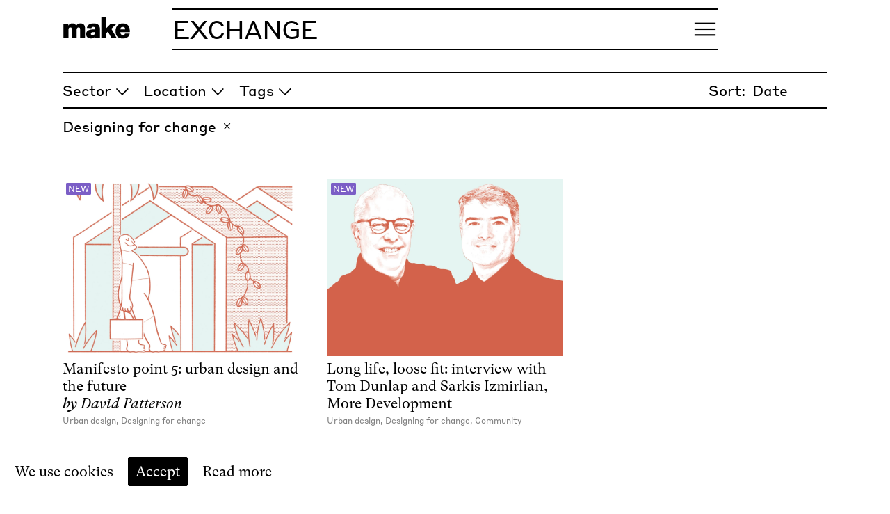

--- FILE ---
content_type: text/html; charset=UTF-8
request_url: https://exchange.makearchitects.com/articles/filter/tag/designing-for-change
body_size: 15589
content:
<!DOCTYPE html><html lang="en-gb"><head><title>Articles – Make Exchange</title><meta charSet="utf-8"/><meta http-equiv="x-ua-compatible" content="ie=edge"/><meta name="viewport" content="initial-scale=1.0, width=device-width"/><meta name="format-detection" content="telephone=no"/><meta name="msapplication-TileColor" content="#666666"/><link rel="icon" href="/favicon.ico" sizes="any"/><link rel="icon" href="/favicon.svg" type="image/svg+xml"/><meta name="theme-color" content="#ffffff"/><meta name="twitter:card" content="summary_large_image"/><meta property="og:image" content="https://cdn.sanity.io/images/lwhiflmt/production/79238562020818a3b7ac095c991b582d0d9148f1-1500x2000.jpg?rect=0,608,1500,784&amp;w=1200&amp;h=627&amp;fit=crop&amp;auto=format"/><meta property="twitter:image" content="https://cdn.sanity.io/images/lwhiflmt/production/79238562020818a3b7ac095c991b582d0d9148f1-1500x2000.jpg?rect=0,608,1500,784&amp;w=1200&amp;h=627&amp;fit=crop&amp;auto=format"/><meta property="og:url" content="https://exchange.makearchitects.com/articles/filter/tag/designing-for-change"/><meta property="og:title" content="Articles"/><meta name="twitter:title" content="Articles"/><meta property="og:site_name" content="Make Exchange"/><meta property="og:type" content="website"/><meta name="next-head-count" content="17"/><link rel="preload" href="/_next/static/media/dc2e1a2987f68fc2-s.p.woff2" as="font" type="font/woff2" crossorigin="anonymous" data-next-font="size-adjust"/><link rel="preload" href="/_next/static/media/5e537d54c79c396b-s.p.woff2" as="font" type="font/woff2" crossorigin="anonymous" data-next-font="size-adjust"/><link rel="preload" href="/_next/static/media/740fb198fb1feea5-s.p.woff2" as="font" type="font/woff2" crossorigin="anonymous" data-next-font="size-adjust"/><link rel="preload" href="/_next/static/media/7de14f16d76b41bc-s.p.woff2" as="font" type="font/woff2" crossorigin="anonymous" data-next-font="size-adjust"/><link rel="preload" href="/_next/static/css/e762c24cba77b862.css" as="style"/><link rel="stylesheet" href="/_next/static/css/e762c24cba77b862.css" data-n-g=""/><noscript data-n-css=""></noscript><script defer="" nomodule="" src="/_next/static/chunks/polyfills-78c92fac7aa8fdd8.js"></script><script src="/_next/static/chunks/webpack-e581c34fb5079fe7.js" defer=""></script><script src="/_next/static/chunks/framework-63157d71ad419e09.js" defer=""></script><script src="/_next/static/chunks/main-c59a42b9e9a6f445.js" defer=""></script><script src="/_next/static/chunks/pages/_app-11075334c1d130fe.js" defer=""></script><script src="/_next/static/chunks/35-b346e2cf1e377818.js" defer=""></script><script src="/_next/static/chunks/861-9d01209019659276.js" defer=""></script><script src="/_next/static/chunks/132-075a2d84374cfa02.js" defer=""></script><script src="/_next/static/chunks/pages/articles/filter/%5Btype%5D/%5Bslug%5D-587a610b4869d4ad.js" defer=""></script><script src="/_next/static/1liW1ySOxOlc6hmYnkv4p/_buildManifest.js" defer=""></script><script src="/_next/static/1liW1ySOxOlc6hmYnkv4p/_ssgManifest.js" defer=""></script><style data-styled="" data-styled-version="5.3.11">*,::before,::after{box-sizing:border-box;}/*!sc*/
*{margin:0;}/*!sc*/
html,body{height:100%;}/*!sc*/
html{-webkit-text-size-adjust:100%;}/*!sc*/
body{--font-serif:'__gtSuperText_6710e6','__gtSuperText_Fallback_6710e6';--font-sans:'__styreneB_47b76c','__styreneB_Fallback_47b76c';--font-main:'__styreneB_47b76c','__styreneB_Fallback_47b76c';--black-rgb:0,0,0;--white-rgb:255,255,255;--red-rgb:237,28,36;--green-rgb:0,172,140;--yellow-rgb:255,159,55;--blue-rgb:0,131,195;--pink-rgb:228,76,154;--purple-rgb:123,94,198;--blue-grey-rgb:240,247,251;--foreground-rgb:var(--black-rgb);--background-rgb:var(--white-rgb);--accent-rgb:var(--blue-rgb);--fallback-foreground-rgb:var(--black-rgb);--fallback-background-rgb:var(--white-rgb);--fallback-accent-rgb:var(--blue-rgb);--accordion-background-rgb:var(--blue-grey-rgb);--step--2:clamp(0.60rem,calc(0.56rem + 0.19vw),0.70rem);--step--1:clamp(0.80rem,calc(0.75rem + 0.26vw),0.94rem);--step-0:clamp(1.06rem,calc(0.99rem + 0.34vw),1.25rem);--step-1:clamp(1.42rem,calc(1.33rem + 0.45vw),1.67rem);--step-2:clamp(1.89rem,calc(1.77rem + 0.61vw),2.22rem);--step-3:clamp(2.54rem,calc(2.36rem + 0.81vw),2.96rem);--step-4:clamp(3.35rem,calc(3.14rem + 1.08vw),3.95rem);--step-5:clamp(4.47rem,calc(4.19rem + 1.43vw),5.26rem);--space-3xs:clamp(0.25rem,calc(0.23rem + 0.11vw),0.31rem);--space-2xs:clamp(0.56rem,calc(0.54rem + 0.11vw),0.63rem);--space-xs:clamp(0.81rem,calc(0.77rem + 0.23vw),0.94rem);--space-s:clamp(1.06rem,calc(0.99rem + 0.34vw),1.25rem);--space-m:clamp(1.63rem,calc(1.53rem + 0.45vw),1.88rem);--space-l:clamp(2.13rem,calc(1.99rem + 0.68vw),2.50rem);--space-xl:clamp(3.19rem,calc(2.98rem + 1.02vw),3.75rem);--space-2xl:clamp(4.25rem,calc(3.98rem + 1.36vw),5.00rem);--space-3xl:clamp(6.38rem,calc(5.97rem + 2.05vw),7.50rem);--space-3xs-2xs:clamp(0.25rem,calc(0.11rem + 0.68vw),0.63rem);--space-2xs-xs:clamp(0.56rem,calc(0.43rem + 0.68vw),0.94rem);--space-xs-s:clamp(0.81rem,calc(0.65rem + 0.80vw),1.25rem);--space-s-m:clamp(1.06rem,calc(0.77rem + 1.48vw),1.88rem);--space-m-l:clamp(1.63rem,calc(1.31rem + 1.59vw),2.50rem);--space-l-xl:clamp(2.13rem,calc(1.53rem + 2.95vw),3.75rem);--space-xl-2xl:clamp(3.19rem,calc(2.53rem + 3.30vw),5.00rem);--space-2xl-3xl:clamp(4.25rem,calc(3.07rem + 5.91vw),7.50rem);--leading-normal:1.425;--leading-tight:1.25;--leading-tighter:1;--tracking-normal:0;--tracking-tight:-0.025em;--tracking-tighter:-0.05em;--pinned-header-height:0px;--border-radius:12px;--max-content-width:1400px;--logo-mt:17px;--logo-mx:5vw;--logo-w:85px;--logo-h:28px;--container-mx:5%;--container-max-w:1600px;--container-header-max-w:1600px;--container-inner-px:calc(var(--logo-mx) + var(--logo-w));--nav-pt:12px;--nav-item-py:10px;--nav-button-mx:10px;--header-h:calc((2 * var(--nav-item-py)) + var(--step-2) + 4px + var(--nav-pt) + var(--logo-h) + var(--logo-mt));--nav-max-h:calc(100vh - var(--header-h));--cover-min-h:max(500px,100%);--cover-footer-h:7.5em;font-family:var(--font-main,inherit);font-size:var(--step-0);line-height:var(--leading-normal);-webkit-letter-spacing:var(--tracking-normal);-moz-letter-spacing:var(--tracking-normal);-ms-letter-spacing:var(--tracking-normal);letter-spacing:var(--tracking-normal);font-feature-settings:"liga" 1;-webkit-font-smoothing:antialiased;-moz-osx-font-smoothing:grayscale;color:rgb(var(--foreground-rgb));background:rgb(var(--background-rgb));}/*!sc*/
@media (min-width:1200px){body{--step--2:clamp(0.70rem,calc(0.09rem + 0.82vw),1.04rem);--step--1:clamp(0.94rem,calc(0.28rem + 0.88vw),1.30rem);--step-0:clamp(1.25rem,calc(0.57rem + 0.91vw),1.63rem);--step-1:clamp(1.67rem,calc(1.00rem + 0.88vw),2.03rem);--step-2:clamp(2.22rem,calc(1.64rem + 0.77vw),2.54rem);--step-3:clamp(2.96rem,calc(2.57rem + 0.52vw),3.17rem);--step-4:clamp(3.95rem,calc(3.91rem + 0.05vw),3.97rem);--step-5:clamp(4.96rem,calc(5.81rem + -0.73vw),5.26rem);}}/*!sc*/
@media (min-width:1200px){body{--space-3xs:clamp(0.31rem,calc(0.09rem + 0.30vw),0.44rem);--space-2xs:clamp(0.63rem,calc(0.28rem + 0.45vw),0.81rem);--space-xs:clamp(0.94rem,calc(0.37rem + 0.76vw),1.25rem);--space-s:clamp(1.25rem,calc(0.57rem + 0.91vw),1.63rem);--space-m:clamp(1.88rem,calc(0.85rem + 1.36vw),2.44rem);--space-l:clamp(2.50rem,calc(1.14rem + 1.82vw),3.25rem);--space-xl:clamp(3.75rem,calc(1.70rem + 2.73vw),4.88rem);--space-2xl:clamp(5.00rem,calc(2.27rem + 3.64vw),6.50rem);--space-3xl:clamp(7.50rem,calc(3.41rem + 5.45vw),9.75rem);--space-3xs-2xs:clamp(0.31rem,calc(-0.60rem + 1.21vw),0.81rem);--space-2xs-xs:clamp(0.63rem,calc(-0.51rem + 1.52vw),1.25rem);--space-xs-s:clamp(0.94rem,calc(-0.31rem + 1.67vw),1.63rem);--space-s-m:clamp(1.25rem,calc(-0.91rem + 2.88vw),2.44rem);--space-m-l:clamp(1.88rem,calc(-0.62rem + 3.33vw),3.25rem);--space-l-xl:clamp(2.50rem,calc(-1.82rem + 5.76vw),4.88rem);--space-xl-2xl:clamp(3.75rem,calc(-1.25rem + 6.67vw),6.50rem);--space-2xl-3xl:clamp(5.00rem,calc(-3.64rem + 11.52vw),9.75rem);}}/*!sc*/
@media (min-width:768px){body{--cover-min-h:max(600px,100%);}}/*!sc*/
@media (min-width:580px){body{--cover-footer-h:5.5em;}}/*!sc*/
@media (min-width:1200px){body{--header-h:calc((2 * var(--nav-item-py)) + var(--step-2) + 4px + var(--nav-pt));}}/*!sc*/
@media (min-width:580px){body{--logo-mt:24px;--logo-mx:32px;--logo-w:98px;--logo-h:32.34px;}}/*!sc*/
@media (min-width:740px){body{--logo-mx:60px;--container-mx:7%;}}/*!sc*/
hr{height:0;color:inherit;border-top-width:1px;}/*!sc*/
abbr:where([title]){-webkit-text-decoration:underline dotted;text-decoration:underline dotted;}/*!sc*/
h1,h2,h3,h4,h5,h6{font-size:inherit;font-weight:inherit;overflow-wrap:break-word;}/*!sc*/
p{overflow-wrap:break-word;}/*!sc*/
p:not(:first-child){margin-top:calc(1em * var(--leading-normal));}/*!sc*/
a{color:inherit;-webkit-text-decoration:none;text-decoration:none;}/*!sc*/
a:hover{color:rgb(var(--accent-rgb));}/*!sc*/
a svg{pointer-events:none;}/*!sc*/
b,strong{font-weight:bolder;}/*!sc*/
code,kbd,samp,pre{font-family:ui-monospace,SFMono-Regular,Menlo,Monaco,Consolas, "Liberation Mono","Courier New",monospace;font-size:1em;}/*!sc*/
small{font-size:80%;}/*!sc*/
sub,sup{font-size:75%;line-height:0;position:relative;vertical-align:baseline;}/*!sc*/
sub{bottom:-0.25em;}/*!sc*/
sup{top:-0.5em;}/*!sc*/
table{text-indent:0;border-color:inherit;border-collapse:collapse;}/*!sc*/
button,input,optgroup,select,textarea{font-family:inherit;font-size:100%;font-weight:inherit;line-height:inherit;color:inherit;margin:0;padding:0;font-feature-settings:inherit;text-align:inherit;border-radius:0;border:1px solid currentColor;}/*!sc*/
button svg,input svg,optgroup svg,select svg,textarea svg{pointer-events:none;}/*!sc*/
button,select{text-transform:none;}/*!sc*/
input[type="text"],input[type="email"],input[type="password"]{background:transparent;color:rgb(var(--foreground-rgb));border:1px solid currentColor;padding:var(--space-2xs);}/*!sc*/
input[type="text"]::-webkit-input-placeholder,input[type="email"]::-webkit-input-placeholder,input[type="password"]::-webkit-input-placeholder{color:rgba(var(--foreground-rgb),0.9);}/*!sc*/
input[type="text"]::-moz-placeholder,input[type="email"]::-moz-placeholder,input[type="password"]::-moz-placeholder{color:rgba(var(--foreground-rgb),0.9);}/*!sc*/
input[type="text"]:-ms-input-placeholder,input[type="email"]:-ms-input-placeholder,input[type="password"]:-ms-input-placeholder{color:rgba(var(--foreground-rgb),0.9);}/*!sc*/
input[type="text"]::placeholder,input[type="email"]::placeholder,input[type="password"]::placeholder{color:rgba(var(--foreground-rgb),0.9);}/*!sc*/
button{-webkit-appearance:button;-webkit-appearance:button;-moz-appearance:button;appearance:button;background-color:transparent;background-image:none;border-radius:0;border:0;}/*!sc*/
:-moz-focusring{outline:auto;}/*!sc*/
:-moz-ui-invalid{box-shadow:none;}/*!sc*/
::-webkit-inner-spin-button,::-webkit-outer-spin-button{height:auto;}/*!sc*/
[type="search"]{-webkit-appearance:textfield;-webkit-appearance:textfield;-moz-appearance:textfield;appearance:textfield;outline-offset:-2px;}/*!sc*/
::-webkit-search-decoration{-webkit-appearance:none;}/*!sc*/
::-webkit-file-upload-button{-webkit-appearance:button;font:inherit;}/*!sc*/
summary{display:list-item;}/*!sc*/
fieldset,legend{padding:0;}/*!sc*/
ol,ul,menu{list-style:none;padding:0;}/*!sc*/
ul{list-style:disc;list-style-position:inside;}/*!sc*/
ol{list-style:decimal;list-style-position:inside;}/*!sc*/
textarea{resize:vertical;}/*!sc*/
input::-webkit-input-placeholder,textarea::-webkit-input-placeholder{opacity:1;color:rgba(var(--foreground-rgb),0.9);}/*!sc*/
input::-moz-placeholder,textarea::-moz-placeholder{opacity:1;color:rgba(var(--foreground-rgb),0.9);}/*!sc*/
input:-ms-input-placeholder,textarea:-ms-input-placeholder{opacity:1;color:rgba(var(--foreground-rgb),0.9);}/*!sc*/
input::placeholder,textarea::placeholder{opacity:1;color:rgba(var(--foreground-rgb),0.9);}/*!sc*/
button,[role="button"]{cursor:pointer;}/*!sc*/
button:hover,[role="button"]:hover{color:rgb(var(--accent-rgb));}/*!sc*/
:disabled{cursor:default;}/*!sc*/
img,svg,video,canvas,audio,iframe,embed,object{display:block;max-width:100%;}/*!sc*/
[hidden]{display:none;}/*!sc*/
#__next{isolation:isolate;height:100%;}/*!sc*/
.small-caps{font-feature-settings:"smcp" 1,"c2sc" 1,"onum" 1;}/*!sc*/
.sr-only{border:0 !important;-webkit-clip:rect(1px,1px,1px,1px) !important;clip:rect(1px,1px,1px,1px) !important;-webkit-clip-path:inset(50%) !important;-webkit-clip-path:inset(50%) !important;clip-path:inset(50%) !important;height:1px !important;margin:-1px !important;overflow:hidden !important;padding:0 !important;position:absolute !important;width:1px !important;white-space:nowrap !important;}/*!sc*/
.sr-only-focusable:focus,.sr-only-focusable:active{-webkit-clip:auto !important;clip:auto !important;-webkit-clip-path:none !important;-webkit-clip-path:none !important;clip-path:none !important;height:auto !important;margin:auto !important;overflow:visible !important;width:auto !important;white-space:normal !important;}/*!sc*/
::-webkit-scrollbar,body::-webkit-scrollbar{width:16px;height:16px;}/*!sc*/
html{-webkit-scrollbar-width:thin;-moz-scrollbar-width:thin;-ms-scrollbar-width:thin;scrollbar-width:thin;-webkit-scrollbar-color:rgba(var(--foreground-rgb),1) rgb(var(--background-rgb));-moz-scrollbar-color:rgba(var(--foreground-rgb),1) rgb(var(--background-rgb));-ms-scrollbar-color:rgba(var(--foreground-rgb),1) rgb(var(--background-rgb));scrollbar-color:rgba(var(--foreground-rgb),1) rgb(var(--background-rgb));}/*!sc*/
::-webkit-scrollbar-track,body::-webkit-scrollbar-track{background:rgb(var(--background-rgb));}/*!sc*/
::-webkit-scrollbar-thumb,body::-webkit-scrollbar-thumb{background-color:rgba(var(--foreground-rgb),1);border-radius:0;border:4px solid rgb(var(--background-rgb));}/*!sc*/
data-styled.g1[id="sc-global-gUHfOw1"]{content:"sc-global-gUHfOw1,"}/*!sc*/
.fdIkVJ{position:absolute;top:0;left:0;pointer-events:none;-webkit-user-select:none;-moz-user-select:none;-ms-user-select:none;user-select:none;}/*!sc*/
data-styled.g5[id="sc-d6506d83-0"]{content:"fdIkVJ,"}/*!sc*/
.kmIqAs{width:1px;height:20px;position:relative;top:0;left:0;}/*!sc*/
data-styled.g6[id="sc-d6506d83-1"]{content:"kmIqAs,"}/*!sc*/
.djVnEQ{display:-webkit-box;display:-webkit-flex;display:-ms-flexbox;display:flex;padding-top:var(--logo-mt);padding-right:var(--logo-mx);}/*!sc*/
.djVnEQ a{display:inline-block;color:rgb(var(--foreground-rgb));-webkit-transition:color 0.2s ease;transition:color 0.2s ease;}/*!sc*/
.djVnEQ a:hover{color:rgb(var(--foreground-rgb));}/*!sc*/
.djVnEQ .icon{width:var(--logo-w);height:var(--logo-h);}/*!sc*/
data-styled.g7[id="sc-d6506d83-2"]{content:"djVnEQ,"}/*!sc*/
.kkYOCh{height:100%;background:transparent;border:0;margin:0;padding:0;-webkit-transition:color 0.2s ease;transition:color 0.2s ease;color:rgba(var(--foreground-rgb),1);}/*!sc*/
.kkYOCh:hover{color:rgba(var(--foreground-rgb),1);}/*!sc*/
data-styled.g8[id="sc-d6506d83-3"]{content:"kkYOCh,"}/*!sc*/
.gRtyfm{display:-webkit-box;display:-webkit-flex;display:-ms-flexbox;display:flex;-webkit-align-items:baseline;-webkit-box-align:baseline;-ms-flex-align:baseline;align-items:baseline;padding:var(--nav-item-py) 0.5em var(--nav-item-py) 0;overflow:auto;-webkit-user-select:none;-moz-user-select:none;-ms-user-select:none;user-select:none;}/*!sc*/
.gRtyfm::-webkit-scrollbar{display:none;}/*!sc*/
data-styled.g9[id="sc-d6506d83-4"]{content:"gRtyfm,"}/*!sc*/
.kjAelo{display:none;}/*!sc*/
@media (min-width:580px){.kjAelo{display:-webkit-box;display:-webkit-flex;display:-ms-flexbox;display:flex;}}/*!sc*/
.kjAelo span{-webkit-flex:0 0 auto;-ms-flex:0 0 auto;flex:0 0 auto;}/*!sc*/
.kjAelo span:not(.logo){-webkit-letter-spacing:var(--tracking-tight);-moz-letter-spacing:var(--tracking-tight);-ms-letter-spacing:var(--tracking-tight);letter-spacing:var(--tracking-tight);}/*!sc*/
.kjAelo:after{content:none;position:absolute;top:0;right:0;bottom:0;width:0.75em;z-index:1;background:linear-gradient( to right, transparent, rgba(var(--background-rgb),1) );}/*!sc*/
.has-scrolled .sc-d6506d83-5:after{content:'';}/*!sc*/
.is-over-cover .sc-d6506d83-5:after{content:none;}/*!sc*/
data-styled.g10[id="sc-d6506d83-5"]{content:"kjAelo,"}/*!sc*/
@media (min-width:580px){.kRHGuN{display:none;}}/*!sc*/
data-styled.g11[id="sc-d6506d83-6"]{content:"kRHGuN,"}/*!sc*/
.NkZbx{line-height:1;overflow:hidden;position:relative;}/*!sc*/
.NkZbx .logo{--accent-rgb:var(--fallback-accent-rgb);text-transform:uppercase;}/*!sc*/
.NkZbx span{margin-right:0.25em;}/*!sc*/
.NkZbx span:last-of-type{margin-right:0;}/*!sc*/
data-styled.g12[id="sc-d6506d83-7"]{content:"NkZbx,"}/*!sc*/
.bYJxve{border-top:2px solid rgb(var(--foreground-rgb));border-bottom:2px solid rgb(var(--foreground-rgb));background:transparent;display:grid;-webkit-align-items:center;-webkit-box-align:center;-ms-flex-align:center;align-items:center;-webkit-box-pack:center;-webkit-justify-content:center;-ms-flex-pack:center;justify-content:center;grid-template-columns:minmax(0,1fr) auto;-webkit-transition: background-color 0.2s ease, border-color 0.2s ease;transition: background-color 0.2s ease, border-color 0.2s ease;max-width:calc(var(--container-max-w) - (2 * var(--container-inner-px)));margin-left:auto;margin-right:auto;width:100%;}/*!sc*/
.bYJxve:hover,.bYJxve:focus-within{background:rgb(var(--background-rgb));}/*!sc*/
data-styled.g13[id="sc-d6506d83-8"]{content:"bYJxve,"}/*!sc*/
.dWzTXn{width:100%;min-width:0;padding-top:var(--nav-pt);display:grid;color:rgb(var(--foreground-rgb));-webkit-transition: -webkit-transform 0.2s ease, color 0.2s ease;-webkit-transition: transform 0.2s ease, color 0.2s ease;transition: transform 0.2s ease, color 0.2s ease;-webkit-transform:translate3d(0,0,0);-ms-transform:translate3d(0,0,0);transform:translate3d(0,0,0);}/*!sc*/
@media (min-width:320px){.dWzTXn{-webkit-flex:1 1 calc(100% - var(--container-inner-px));-ms-flex:1 1 calc(100% - var(--container-inner-px));flex:1 1 calc(100% - var(--container-inner-px));}}/*!sc*/
@media (min-width:1200px){.dWzTXn{margin-right:var(--container-inner-px);-webkit-flex:0 0 calc(100% - (2 * var(--container-inner-px)));-ms-flex:0 0 calc(100% - (2 * var(--container-inner-px)));flex:0 0 calc(100% - (2 * var(--container-inner-px)));}}/*!sc*/
data-styled.g14[id="sc-d6506d83-9"]{content:"dWzTXn,"}/*!sc*/
.fIRJHP{font-size:var(--step-2);-webkit-letter-spacing:var(--tracking-tight);-moz-letter-spacing:var(--tracking-tight);-ms-letter-spacing:var(--tracking-tight);letter-spacing:var(--tracking-tight);max-width:var(--container-header-max-w);margin:0 auto;display:grid;}/*!sc*/
@media (min-width:1200px){.fIRJHP{display:-webkit-box;display:-webkit-flex;display:-ms-flexbox;display:flex;-webkit-box-pack:justify;-webkit-justify-content:space-between;-ms-flex-pack:justify;justify-content:space-between;-webkit-align-items:flex-start;-webkit-box-align:flex-start;-ms-flex-align:flex-start;align-items:flex-start;-webkit-flex-flow:row wrap;-ms-flex-flow:row wrap;flex-flow:row wrap;}}/*!sc*/
.fIRJHP.is-open .sc-d6506d83-8,.fIRJHP.is-past-cover .sc-d6506d83-8,.fIRJHP.has-scrolled .sc-d6506d83-8{background:rgb(var(--background-rgb));}/*!sc*/
.fIRJHP.is-over-cover:not(.is-open) .sc-d6506d83-8{background:transparent;}/*!sc*/
data-styled.g15[id="sc-d6506d83-10"]{content:"fIRJHP,"}/*!sc*/
.gPHwSm{padding:0;margin-left:var(--container-mx);margin-right:var(--container-mx);}/*!sc*/
.gPHwSm.is-over-cover{--foreground-rgb:var(--fallback-foreground-rgb);--background-rgb:var(--fallback-background-rgb);--accent-rgb:var(--fallback-accent-rgb);}/*!sc*/
.gPHwSm.focus-within{-webkit-transform:translate3d(0,0,0);-ms-transform:translate3d(0,0,0);transform:translate3d(0,0,0);}/*!sc*/
.gPHwSm.is-open{--foreground-rgb:var(--fallback-foreground-rgb);--background-rgb:var(--fallback-background-rgb);--accent-rgb:var(--fallback-accent-rgb);}/*!sc*/
data-styled.g17[id="sc-d6506d83-12"]{content:"gPHwSm,"}/*!sc*/
.izZMMF{box-sizing:border-box;left:var(--space-s);top:0;position:fixed;color:rgb(var(--foreground-rgb));background-color:rgb(var(--background-rgb));border-radius:0;border:2px solid rgb(var(--foreground-rgb));max-width:315px;padding:var(--space-xs);width:calc(100% - 2 * var(--space-s));opacity:0;z-index:100000;-webkit-text-decoration:none;text-decoration:none;-webkit-transform:translate3d(0,-100%,0);-ms-transform:translate3d(0,-100%,0);transform:translate3d(0,-100%,0);-webkit-transition: -webkit-transform 0.2s, opacity 0.2s;-webkit-transition: transform 0.2s, opacity 0.2s;transition: transform 0.2s, opacity 0.2s;}/*!sc*/
.izZMMF:focus{-webkit-transform:translate3d(0,var(--space-s),0);-ms-transform:translate3d(0,var(--space-s),0);transform:translate3d(0,var(--space-s),0);opacity:1;}/*!sc*/
data-styled.g28[id="sc-f6b4c151-0"]{content:"izZMMF,"}/*!sc*/
.dunTwy{margin-left:var(--container-mx);margin-right:var(--container-mx);}/*!sc*/
.sc-2221e06a-0 .sc-2221e06a-0,.dunTwy .dunTwy.nested{margin-left:0;margin-right:0;}/*!sc*/
data-styled.g30[id="sc-2221e06a-0"]{content:"dunTwy,"}/*!sc*/
.gwXgrO{width:100%;max-width:var(--container-max-w);margin-left:auto;margin-right:auto;}/*!sc*/
@media (min-width:1200px){.gwXgrO{padding-left:var(--container-inner-px);padding-right:var(--container-inner-px);}}/*!sc*/
.sc-2221e06a-1 .sc-2221e06a-1,.gwXgrO .gwXgrO.nested{max-width:100%;}/*!sc*/
@media (min-width:1200px){.sc-2221e06a-1 .sc-2221e06a-1,.gwXgrO .gwXgrO.nested{padding-left:0;padding-right:0;}}/*!sc*/
data-styled.g31[id="sc-2221e06a-1"]{content:"gwXgrO,"}/*!sc*/
.cknPXG{-webkit-flex:1 0 auto;-ms-flex:1 0 auto;flex:1 0 auto;margin-bottom:var(--space-m);padding:0;}/*!sc*/
data-styled.g37[id="sc-2221e06a-7"]{content:"cknPXG,"}/*!sc*/
.jgXPac{margin-top:var(--space-m);}/*!sc*/
data-styled.g39[id="sc-2221e06a-9"]{content:"jgXPac,"}/*!sc*/
.WVYow{font-size:var(--step-2);text-transform:uppercase;-webkit-letter-spacing:var(--tracking-normal);-moz-letter-spacing:var(--tracking-normal);-ms-letter-spacing:var(--tracking-normal);letter-spacing:var(--tracking-normal);line-height:var(--leading-tighter);}/*!sc*/
data-styled.g40[id="sc-2221e06a-10"]{content:"WVYow,"}/*!sc*/
.fzaUQb{max-width:100%;width:100%;}/*!sc*/
data-styled.g90[id="sc-ccfc6e96-0"]{content:"fzaUQb,"}/*!sc*/
.bTKdLl{--image-w:3000;--image-h:2250;position:relative;width:100%;height:100%;max-width:100%;display:-webkit-box;display:-webkit-flex;display:-ms-flexbox;display:flex;-webkit-align-items:center;-webkit-box-align:center;-ms-flex-align:center;align-items:center;-webkit-box-pack:center;-webkit-justify-content:center;-ms-flex-pack:center;justify-content:center;}/*!sc*/
data-styled.g91[id="sc-ccfc6e96-1"]{content:"bTKdLl,"}/*!sc*/
.eFkxtH{width:100%;background-color:#b2615e;opacity:0;-webkit-transition:opacity 0s ease;transition:opacity 0s ease;display:block;position:absolute;top:0;left:0;height:100%;background-size:100% 100%;pointer-events:none;}/*!sc*/
.jGmxvB{width:100%;background-color:#d4644c;opacity:0;-webkit-transition:opacity 0s ease;transition:opacity 0s ease;display:block;position:absolute;top:0;left:0;height:100%;background-size:100% 100%;pointer-events:none;}/*!sc*/
data-styled.g92[id="sc-ccfc6e96-2"]{content:"eFkxtH,jGmxvB,"}/*!sc*/
.clahey{position:relative;width:100%;opacity:0;-webkit-transition:opacity 0.2s ease;transition:opacity 0.2s ease;}/*!sc*/
.clahey img{width:100%;height:auto;}/*!sc*/
data-styled.g93[id="sc-ccfc6e96-3"]{content:"clahey,"}/*!sc*/
.ixPikS{--foreground-rgb:var(--white-rgb);color:rgb(var(--foreground-rgb));font-size:var(--step--1);padding-top:var(--space-xl);padding-bottom:var(--space-m);background:rgb(var(--black-rgb));padding-left:var(--container-mx);padding-right:var(--container-mx);margin-left:0 !important;margin-right:0 !important;}/*!sc*/
data-styled.g107[id="sc-a9f1950d-0"]{content:"ixPikS,"}/*!sc*/
.IeAKA{display:grid;gap:var(--space-l);}/*!sc*/
data-styled.g108[id="sc-a9f1950d-1"]{content:"IeAKA,"}/*!sc*/
.cYxRtF{display:grid;gap:var(--space-s);}/*!sc*/
@media (min-width:580px){.cYxRtF{grid-template-columns:repeat(2,minmax(0,1fr));-webkit-align-items:flex-end;-webkit-box-align:flex-end;-ms-flex-align:flex-end;align-items:flex-end;}}/*!sc*/
data-styled.g109[id="sc-a9f1950d-2"]{content:"cYxRtF,"}/*!sc*/
.iasVg{display:grid;width:var(--logo-w);height:var(--logo-h);}/*!sc*/
data-styled.g110[id="sc-a9f1950d-3"]{content:"iasVg,"}/*!sc*/
.CXZpE{height:100%;min-height:100%;display:-webkit-box;display:-webkit-flex;display:-ms-flexbox;display:flex;-webkit-flex-direction:column;-ms-flex-direction:column;flex-direction:column;}/*!sc*/
data-styled.g112[id="sc-bba0809c-0"]{content:"CXZpE,"}/*!sc*/
.iKXxzf{display:-webkit-box;display:-webkit-flex;display:-ms-flexbox;display:flex;-webkit-flex-flow:row wrap;-ms-flex-flow:row wrap;flex-flow:row wrap;font-size:var(--step--2);font-family:var(--font-sans);color:rgba(var(--foreground-rgb),0.5);padding-top:var(--space-3xs);}/*!sc*/
data-styled.g153[id="sc-41f14e4e-1"]{content:"iKXxzf,"}/*!sc*/
.gnyVjV{--accent-rgb:var(--blue-rgb);font-size:var(--step-0);font-family:var(--font-serif);line-height:var(--leading-tight);position:relative;}/*!sc*/
.gnyVjV header{display:grid;text-wrap:balance;}/*!sc*/
.gnyVjV * + header{padding-top:var(--space-3xs);}/*!sc*/
.gnyVjV a{display:grid;}/*!sc*/
.gnyVjV a:hover{color:rgba(var(--accent-rgb),1);}/*!sc*/
.gnyVjV a:hover .sc-41f14e4e-0,.gnyVjV a:hover .sc-41f14e4e-1{color:inherit;}/*!sc*/
data-styled.g154[id="sc-41f14e4e-2"]{content:"gnyVjV,"}/*!sc*/
.dUiPus{font-family:var(--font-serif);font-style:italic;}/*!sc*/
data-styled.g155[id="sc-41f14e4e-3"]{content:"dUiPus,"}/*!sc*/
.iFLDqA{position:absolute;top:var(--space-3xs);left:var(--space-3xs);font-size:var(--step--2);display:inline-block;padding:0.25em;-webkit-letter-spacing:var(--tracking-normal);-moz-letter-spacing:var(--tracking-normal);-ms-letter-spacing:var(--tracking-normal);letter-spacing:var(--tracking-normal);line-height:var(--leading-tighter);color:rgb(var(--white-rgb));background:rgb(var(--purple-rgb));border-radius:0.125em;z-index:1;font-family:var(--font-sans);text-transform:uppercase;}/*!sc*/
data-styled.g156[id="sc-41f14e4e-4"]{content:"iFLDqA,"}/*!sc*/
.gUmFzR{display:grid;margin-top:var(--space-m);margin-bottom:var(--space-xl);padding-left:0 !important;padding-right:0 !important;}/*!sc*/
data-styled.g157[id="sc-e77fce59-0"]{content:"gUmFzR,"}/*!sc*/
.gBCLyT{--columns-count:1;width:100%;margin:0 auto;display:grid;gap:var(--space-l);grid-template-columns:repeat(var(--columns-count),minmax(0,1fr));}/*!sc*/
@media (min-width:480px){.gBCLyT{--columns-count:2;}}/*!sc*/
@media (min-width:1200px){.gBCLyT{--columns-count:3;}}/*!sc*/
data-styled.g158[id="sc-e77fce59-1"]{content:"gBCLyT,"}/*!sc*/
.jDOFLs{margin-bottom:var(--space-xl);}/*!sc*/
data-styled.g160[id="sc-1fdb6bdd-0"]{content:"jDOFLs,"}/*!sc*/
.vSXvW{font-size:var(--step-0);padding-top:var(--space-2xs);padding-left:0 !important;padding-right:0 !important;margin-top:var(--space-m);border-top:2px solid currentColor;}/*!sc*/
data-styled.g161[id="sc-1fdb6bdd-1"]{content:"vSXvW,"}/*!sc*/
.kUiZAa{font-size:var(--step-0);padding-left:0 !important;padding-right:0 !important;}/*!sc*/
.kUiZAa > div{width:100%;padding-top:var(--space-2xs);margin-top:var(--space-2xs);border-top:2px solid currentColor;display:-webkit-box;display:-webkit-flex;display:-ms-flexbox;display:flex;-webkit-flex-flow:row wrap;-ms-flex-flow:row wrap;flex-flow:row wrap;}/*!sc*/
.kUiZAa a{display:grid;grid-template-columns:minmax(0,1fr) auto;-webkit-align-items:center;-webkit-box-align:center;-ms-flex-align:center;align-items:center;gap:var(--space-3xs);margin-right:var(--space-2xs);}/*!sc*/
.kUiZAa a:last-of-type{margin-right:0;}/*!sc*/
data-styled.g162[id="sc-1fdb6bdd-2"]{content:"kUiZAa,"}/*!sc*/
.dgYtfa{display:grid;}/*!sc*/
@media (min-width:768px){.dgYtfa{display:-webkit-box;display:-webkit-flex;display:-ms-flexbox;display:flex;-webkit-flex-flow:row wrap;-ms-flex-flow:row wrap;flex-flow:row wrap;}}/*!sc*/
data-styled.g163[id="sc-1fdb6bdd-3"]{content:"dgYtfa,"}/*!sc*/
.eA-dDJw{display:-webkit-box;display:-webkit-flex;display:-ms-flexbox;display:flex;-webkit-flex-flow:row wrap;-ms-flex-flow:row wrap;flex-flow:row wrap;}/*!sc*/
.eA-dDJw button{display:grid;grid-template-columns:minmax(0,1fr) auto;-webkit-align-items:center;-webkit-box-align:center;-ms-flex-align:center;align-items:center;gap:var(--space-3xs);margin-right:var(--space-s);}/*!sc*/
.eA-dDJw button span{display:block;-webkit-transform:rotate(0deg);-ms-transform:rotate(0deg);transform:rotate(0deg);-webkit-transition:-webkit-transform 0.2s ease;-webkit-transition:transform 0.2s ease;transition:transform 0.2s ease;}/*!sc*/
.eA-dDJw button:last-of-type{margin-right:0;}/*!sc*/
.eA-dDJw button.active{color:rgb(var(--accent-rgb));}/*!sc*/
.eA-dDJw button.active span{-webkit-transform:rotate(180deg);-ms-transform:rotate(180deg);transform:rotate(180deg);}/*!sc*/
data-styled.g164[id="sc-1fdb6bdd-4"]{content:"eA-dDJw,"}/*!sc*/
.bmtKeS{margin:var(--space-2xs) 0 0;}/*!sc*/
@media (min-width:768px){.bmtKeS{margin:0 0 0 auto;}}/*!sc*/
.bmtKeS label{display:-webkit-box;display:-webkit-flex;display:-ms-flexbox;display:flex;-webkit-align-items:baseline;-webkit-box-align:baseline;-ms-flex-align:baseline;align-items:baseline;}/*!sc*/
.bmtKeS label span{margin-right:var(--space-2xs);}/*!sc*/
.bmtKeS select{border:0;border-radius:0;background:transparent;-webkit-appearance:none;}/*!sc*/
data-styled.g165[id="sc-1fdb6bdd-5"]{content:"bmtKeS,"}/*!sc*/
</style></head><body><div id="__next"><a href="#main" class="sc-f6b4c151-0 izZMMF">Skip to content</a><div class="sc-d6506d83-0 fdIkVJ"><div class="sc-d6506d83-1 kmIqAs"></div></div><div class="headroom-wrapper"><div style="position:relative;top:0;left:0;right:0;z-index:200;-webkit-transform:translate3D(0, 0, 0);-ms-transform:translate3D(0, 0, 0);transform:translate3D(0, 0, 0)" class="headroom headroom--unfixed"><header id="header" class="sc-d6506d83-12 gPHwSm" style="opacity:1"><div class="sc-d6506d83-10 fIRJHP"><span class="sc-d6506d83-2 djVnEQ"><a href="https://www.makearchitects.com/" target="_blank"><svg xmlns="http://www.w3.org/2000/svg" viewBox="0 0 98 33" aria-labelledby="make-" class="icon" width="1em" height="1em"><title id="make-">Make</title><path d="M13.3249 9.92351C14.6401 9.92351 15.7749 10.2057 16.7265 10.7683C17.679 11.3318 18.3974 12.152 18.8805 13.2261C19.74 12.1256 20.6857 11.2994 21.7196 10.7477C22.7525 10.1989 23.9667 9.92351 25.3622 9.92351C27.4555 9.92351 29.0715 10.5546 30.2132 11.8169C31.354 13.0781 31.9243 14.9705 31.9243 17.4911V31.703H24.639V18.2966C24.639 17.3588 24.4616 16.7276 24.1137 16.4052C23.7648 16.0838 23.268 15.9221 22.6241 15.9221C22.1949 15.9221 21.8195 15.975 21.4971 16.0838C21.1757 16.1916 20.868 16.3925 20.572 16.6875C20.3285 16.9318 20.131 17.2179 19.9889 17.5322C19.8399 17.8556 19.7664 18.3113 19.7664 18.9003V31.702H12.4801V18.2966C12.4801 17.3588 12.3037 16.7276 11.9568 16.4052C11.6079 16.0838 11.1111 15.9221 10.4662 15.9221C10.037 15.9221 9.66265 15.975 9.33925 16.0838C9.01781 16.1916 8.71008 16.3925 8.41413 16.6875C8.17054 16.9319 7.97272 17.218 7.83005 17.5322C7.68304 17.8556 7.61053 18.3113 7.61053 18.9003V31.702H0.322266V10.5683H7.40767V13.2261C8.10445 12.2324 9.54014 9.92351 13.3249 9.92351ZM53.353 15.0166C53.0325 13.9572 52.5082 13.0507 51.785 12.299C51.0598 11.5483 50.0994 10.9643 48.9058 10.5478C47.7102 10.1322 46.2284 9.92351 44.4566 9.92351C41.6116 9.92351 39.3694 10.4743 37.7338 11.5738C36.0972 12.6753 35.0907 14.3521 34.7144 16.6051L41.2765 17.1294C41.5185 15.7339 42.4721 15.0371 44.1332 15.0371C44.9123 15.0371 45.5571 15.238 46.0667 15.6389C46.5773 16.0426 46.8311 16.7678 46.8311 17.8145V18.6592L43.651 18.8199C42.3118 18.8894 40.9796 19.0581 39.6653 19.3246C38.4305 19.5794 37.3574 19.9812 36.446 20.531C35.5621 21.0524 34.8219 21.7856 34.292 22.6645C33.7687 23.5377 33.507 24.6186 33.507 25.9053C33.507 27.0323 33.7011 27.9927 34.0911 28.7846C34.4802 29.5754 35.0025 30.234 35.6601 30.7573C36.3336 31.2883 37.1072 31.6783 37.9347 31.9039C38.7941 32.146 39.6918 32.2665 40.6316 32.2665C42.0271 32.2665 43.2286 32.0176 44.2351 31.5217C45.2425 31.0249 46.1755 30.3212 47.033 29.4069V31.702H53.8371V18.5789C53.8371 17.2647 53.6764 16.0779 53.353 15.0166ZM46.7909 23.4906C46.7909 24.7529 46.4234 25.6986 45.6855 26.3277C44.9466 26.9598 44.0146 27.2744 42.8866 27.2744C42.1359 27.2744 41.5509 27.1274 41.1344 26.8314C40.7198 26.5365 40.5121 26.0406 40.5121 25.3418C40.5121 24.6451 40.7865 24.0816 41.3372 23.6513C41.887 23.2211 42.9268 22.9673 44.4575 22.8869L46.7909 22.7644V23.4906ZM65.554 22.1568L63.0746 24.5069V31.702H55.948V-0.0078125H63.0726V17.0079L69.7151 10.5683H78.1921L70.5569 17.8948L78.4929 31.703H70.8048L65.554 22.1568Z" fill="currentColor"></path><path d="M97.6779 20.5505C97.6779 18.9403 97.4623 17.4791 97.0341 16.164C96.6058 14.8488 95.961 13.7267 95.1025 12.8006C94.242 11.8755 93.1817 11.166 91.9214 10.6691C90.6592 10.1723 89.197 9.92334 87.5339 9.92334C85.8679 9.92334 84.3725 10.1801 83.0436 10.6887C81.7167 11.1993 80.5887 11.9451 79.6645 12.9231C78.7365 13.9021 78.0201 15.1105 77.5105 16.5452C76.9989 17.9819 76.7441 19.6253 76.7441 21.4766C76.7441 24.9663 77.6418 27.6506 79.4411 29.5282C81.2394 31.4069 83.9109 32.3477 87.4526 32.3477C90.2975 32.3477 92.58 31.7283 94.293 30.4945C96.0139 29.2597 97.088 27.3948 97.5172 24.8987H90.7131C90.3113 26.3756 89.198 27.1135 87.3722 27.1135C86.1904 27.1135 85.327 26.7852 84.7752 26.1276C84.2264 25.471 83.8834 24.3744 83.7482 22.8466H97.6779V20.5514V20.5505ZM83.7482 18.7002C83.856 17.5732 84.2049 16.6873 84.7968 16.0425C85.3868 15.3986 86.2991 15.0762 87.5339 15.0762C88.6609 15.0762 89.5008 15.3584 90.0486 15.9219C90.5994 16.4864 90.9012 17.4115 90.9541 18.7002H83.7482Z" fill="currentColor"></path></svg></a></span><div class="sc-d6506d83-9 dWzTXn"><div class="sc-d6506d83-8 bYJxve"><div class="sc-d6506d83-7 NkZbx"><div class="sc-d6506d83-4 sc-d6506d83-6 gRtyfm kRHGuN"><span class="logo"><a href="/">Exchange</a></span></div><div class="sc-d6506d83-4 sc-d6506d83-5 gRtyfm kjAelo"><span class="logo"><a href="/">Exchange</a></span></div></div><button type="button" aria-label="Open menu" aria-expanded="false" aria-controls="" class="sc-d6506d83-3 kkYOCh"><svg xmlns="http://www.w3.org/2000/svg" viewBox="0 0 100 100" aria-labelledby="menu-" class="icon" width="1em" height="1em"><title id="menu-">Menu</title><rect fill="currentColor" x="8" y="24" width="84" height="6"></rect><rect fill="currentColor" x="8" y="47" width="84" height="6"></rect><rect fill="currentColor" x="8" y="70" width="84" height="6"></rect></svg></button></div></div></div></header></div></div><main id="main" class="sc-bba0809c-0 CXZpE"><div class="sc-2221e06a-7 cknPXG"><div class="sc-2221e06a-9 jgXPac sr-only"><h1 class="sc-2221e06a-10 WVYow">Articles</h1></div><div class="sc-2221e06a-0 sc-1fdb6bdd-0 dunTwy jDOFLs"><div class="sc-2221e06a-1 sc-1fdb6bdd-1 gwXgrO vSXvW"><div class="sc-1fdb6bdd-3 dgYtfa"><div class="sc-1fdb6bdd-4 eA-dDJw"><button type="button" class="">Sector<!-- --> <span><svg xmlns="http://www.w3.org/2000/svg" viewBox="0 0 100 100" aria-labelledby="chevrondown-" class="icon" width="1em" height="1em"><title id="chevrondown-">Chevron Down</title><polygon points="51.5 85.657 8.672 42.828 14.328 37.172 51.5 74.343 88.672 37.172 94.328 42.828 51.5 85.657" fill="currentColor"></polygon></svg></span></button><button type="button" class="">Location<!-- --> <span><svg xmlns="http://www.w3.org/2000/svg" viewBox="0 0 100 100" aria-labelledby="chevrondown-" class="icon" width="1em" height="1em"><title id="chevrondown-">Chevron Down</title><polygon points="51.5 85.657 8.672 42.828 14.328 37.172 51.5 74.343 88.672 37.172 94.328 42.828 51.5 85.657" fill="currentColor"></polygon></svg></span></button><button type="button" class="">Tags<!-- --> <span><svg xmlns="http://www.w3.org/2000/svg" viewBox="0 0 100 100" aria-labelledby="chevrondown-" class="icon" width="1em" height="1em"><title id="chevrondown-">Chevron Down</title><polygon points="51.5 85.657 8.672 42.828 14.328 37.172 51.5 74.343 88.672 37.172 94.328 42.828 51.5 85.657" fill="currentColor"></polygon></svg></span></button></div><div class="sc-1fdb6bdd-5 bmtKeS"><label for="sort-select"><span>Sort:</span><select id="sort-select" size="1"><option value="date-desc" selected="">Date</option><option value="popularity-desc">Popularity</option><option value="title-asc">A–Z</option></select></label></div></div></div><div class="sc-2221e06a-1 gwXgrO sc-1fdb6bdd-2 kUiZAa"><div><a href="/articles">Designing for change<svg xmlns="http://www.w3.org/2000/svg" viewBox="0 0 100 100" aria-labelledby="close-" class="icon" width="1em" height="1em"><title id="close-">Close</title><path d="M68.8575799,27.637748 L72.9370421,31.703612 L54.5789579,49.999748 L72.9370421,68.296388 L68.8575799,72.362252 L50.4999579,54.064748 L32.1424201,72.362252 L28.0629579,68.296388 L46.4199579,49.999748 L28.0629579,31.703612 L32.1424201,27.637748 L50.4999579,45.933748 L68.8575799,27.637748 Z" fill="currentColor"></path></svg></a></div></div></div><div class="sc-2221e06a-0 dunTwy"><div class="sc-2221e06a-1 sc-e77fce59-0 gwXgrO gUmFzR"><div class="sc-e77fce59-1 gBCLyT"><div class="sc-41f14e4e-2 gnyVjV"><a href="/articles/designing-for-change"><span class="sc-41f14e4e-4 iFLDqA">New</span><figure class="sc-ccfc6e96-0 fzaUQb"><div class="sc-ccfc6e96-1 bTKdLl"><div aria-hidden="true" class="sc-ccfc6e96-2 eFkxtH"></div><div class="sc-ccfc6e96-3 clahey"><img alt="Manifesto point 5: urban design and the future" loading="lazy" width="3000" height="2250" decoding="async" data-nimg="1" style="color:transparent;background-size:cover;background-position:50% 50%;background-repeat:no-repeat;background-image:url(&quot;data:image/svg+xml;charset=utf-8,%3Csvg xmlns=&#x27;http://www.w3.org/2000/svg&#x27; viewBox=&#x27;0 0 3000 2250&#x27;%3E%3Cfilter id=&#x27;b&#x27; color-interpolation-filters=&#x27;sRGB&#x27;%3E%3CfeGaussianBlur stdDeviation=&#x27;20&#x27;/%3E%3CfeColorMatrix values=&#x27;1 0 0 0 0 0 1 0 0 0 0 0 1 0 0 0 0 0 100 -1&#x27; result=&#x27;s&#x27;/%3E%3CfeFlood x=&#x27;0&#x27; y=&#x27;0&#x27; width=&#x27;100%25&#x27; height=&#x27;100%25&#x27;/%3E%3CfeComposite operator=&#x27;out&#x27; in=&#x27;s&#x27;/%3E%3CfeComposite in2=&#x27;SourceGraphic&#x27;/%3E%3CfeGaussianBlur stdDeviation=&#x27;20&#x27;/%3E%3C/filter%3E%3Cimage width=&#x27;100%25&#x27; height=&#x27;100%25&#x27; x=&#x27;0&#x27; y=&#x27;0&#x27; preserveAspectRatio=&#x27;none&#x27; style=&#x27;filter: url(%23b);&#x27; href=&#x27;[data-uri]&#x27;/%3E%3C/svg%3E&quot;)" sizes="100vw, (min-width: 480px) 45vw, (min-width: 1200px) 499px" srcSet="https://cdn.sanity.io/images/lwhiflmt/production/32c5fdab7d84b14471425c9d0915889c1757a369-3000x2250.jpg?w=384&amp;h=288&amp;fit=crop&amp;auto=format 384w, https://cdn.sanity.io/images/lwhiflmt/production/32c5fdab7d84b14471425c9d0915889c1757a369-3000x2250.jpg?w=640&amp;h=480&amp;fit=crop&amp;auto=format 640w, https://cdn.sanity.io/images/lwhiflmt/production/32c5fdab7d84b14471425c9d0915889c1757a369-3000x2250.jpg?rect=2,0,2997,2250&amp;w=750&amp;h=563&amp;fit=crop&amp;auto=format 750w, https://cdn.sanity.io/images/lwhiflmt/production/32c5fdab7d84b14471425c9d0915889c1757a369-3000x2250.jpg?w=828&amp;h=621&amp;fit=crop&amp;auto=format 828w, https://cdn.sanity.io/images/lwhiflmt/production/32c5fdab7d84b14471425c9d0915889c1757a369-3000x2250.jpg?w=1080&amp;h=810&amp;fit=crop&amp;auto=format 1080w, https://cdn.sanity.io/images/lwhiflmt/production/32c5fdab7d84b14471425c9d0915889c1757a369-3000x2250.jpg?w=1200&amp;h=900&amp;fit=crop&amp;auto=format 1200w, https://cdn.sanity.io/images/lwhiflmt/production/32c5fdab7d84b14471425c9d0915889c1757a369-3000x2250.jpg?w=1920&amp;h=1440&amp;fit=crop&amp;auto=format 1920w, https://cdn.sanity.io/images/lwhiflmt/production/32c5fdab7d84b14471425c9d0915889c1757a369-3000x2250.jpg?w=2048&amp;h=1536&amp;fit=crop&amp;auto=format 2048w, https://cdn.sanity.io/images/lwhiflmt/production/32c5fdab7d84b14471425c9d0915889c1757a369-3000x2250.jpg?w=3840&amp;h=2880&amp;fit=crop&amp;auto=format 3840w" src="https://cdn.sanity.io/images/lwhiflmt/production/32c5fdab7d84b14471425c9d0915889c1757a369-3000x2250.jpg?w=3840&amp;h=2880&amp;fit=crop&amp;auto=format"/></div></div></figure><header><h3><span>Manifesto point 5: urban design and the future</span></h3><span class="sc-41f14e4e-3 dUiPus">by <!-- -->David Patterson</span><span class="sc-41f14e4e-1 iKXxzf">Urban design, Designing for change</span></header></a></div><div class="sc-41f14e4e-2 gnyVjV"><a href="/articles/long-life-loose-fit-interview-with-tom-dunlap-and-sarkis-izmirlian-more-development"><span class="sc-41f14e4e-4 iFLDqA">New</span><figure class="sc-ccfc6e96-0 fzaUQb"><div class="sc-ccfc6e96-1 bTKdLl"><div aria-hidden="true" class="sc-ccfc6e96-2 jGmxvB"></div><div class="sc-ccfc6e96-3 clahey"><img alt="Long life, loose fit: interview with Tom Dunlap and Sarkis Izmirlian, More Development" loading="lazy" width="3000" height="2250" decoding="async" data-nimg="1" style="color:transparent;background-size:cover;background-position:50% 50%;background-repeat:no-repeat;background-image:url(&quot;data:image/svg+xml;charset=utf-8,%3Csvg xmlns=&#x27;http://www.w3.org/2000/svg&#x27; viewBox=&#x27;0 0 3000 2250&#x27;%3E%3Cfilter id=&#x27;b&#x27; color-interpolation-filters=&#x27;sRGB&#x27;%3E%3CfeGaussianBlur stdDeviation=&#x27;20&#x27;/%3E%3CfeColorMatrix values=&#x27;1 0 0 0 0 0 1 0 0 0 0 0 1 0 0 0 0 0 100 -1&#x27; result=&#x27;s&#x27;/%3E%3CfeFlood x=&#x27;0&#x27; y=&#x27;0&#x27; width=&#x27;100%25&#x27; height=&#x27;100%25&#x27;/%3E%3CfeComposite operator=&#x27;out&#x27; in=&#x27;s&#x27;/%3E%3CfeComposite in2=&#x27;SourceGraphic&#x27;/%3E%3CfeGaussianBlur stdDeviation=&#x27;20&#x27;/%3E%3C/filter%3E%3Cimage width=&#x27;100%25&#x27; height=&#x27;100%25&#x27; x=&#x27;0&#x27; y=&#x27;0&#x27; preserveAspectRatio=&#x27;none&#x27; style=&#x27;filter: url(%23b);&#x27; href=&#x27;[data-uri]&#x27;/%3E%3C/svg%3E&quot;)" sizes="100vw, (min-width: 480px) 45vw, (min-width: 1200px) 499px" srcSet="https://cdn.sanity.io/images/lwhiflmt/production/aa59e57a3284a8689b7004f51bb531c5ba9ff9f9-3000x2250.jpg?w=384&amp;h=288&amp;fit=crop&amp;auto=format 384w, https://cdn.sanity.io/images/lwhiflmt/production/aa59e57a3284a8689b7004f51bb531c5ba9ff9f9-3000x2250.jpg?w=640&amp;h=480&amp;fit=crop&amp;auto=format 640w, https://cdn.sanity.io/images/lwhiflmt/production/aa59e57a3284a8689b7004f51bb531c5ba9ff9f9-3000x2250.jpg?rect=2,0,2997,2250&amp;w=750&amp;h=563&amp;fit=crop&amp;auto=format 750w, https://cdn.sanity.io/images/lwhiflmt/production/aa59e57a3284a8689b7004f51bb531c5ba9ff9f9-3000x2250.jpg?w=828&amp;h=621&amp;fit=crop&amp;auto=format 828w, https://cdn.sanity.io/images/lwhiflmt/production/aa59e57a3284a8689b7004f51bb531c5ba9ff9f9-3000x2250.jpg?w=1080&amp;h=810&amp;fit=crop&amp;auto=format 1080w, https://cdn.sanity.io/images/lwhiflmt/production/aa59e57a3284a8689b7004f51bb531c5ba9ff9f9-3000x2250.jpg?w=1200&amp;h=900&amp;fit=crop&amp;auto=format 1200w, https://cdn.sanity.io/images/lwhiflmt/production/aa59e57a3284a8689b7004f51bb531c5ba9ff9f9-3000x2250.jpg?w=1920&amp;h=1440&amp;fit=crop&amp;auto=format 1920w, https://cdn.sanity.io/images/lwhiflmt/production/aa59e57a3284a8689b7004f51bb531c5ba9ff9f9-3000x2250.jpg?w=2048&amp;h=1536&amp;fit=crop&amp;auto=format 2048w, https://cdn.sanity.io/images/lwhiflmt/production/aa59e57a3284a8689b7004f51bb531c5ba9ff9f9-3000x2250.jpg?w=3840&amp;h=2880&amp;fit=crop&amp;auto=format 3840w" src="https://cdn.sanity.io/images/lwhiflmt/production/aa59e57a3284a8689b7004f51bb531c5ba9ff9f9-3000x2250.jpg?w=3840&amp;h=2880&amp;fit=crop&amp;auto=format"/></div></div></figure><header><h3><span>Long life, loose fit: interview with Tom Dunlap and Sarkis Izmirlian, More Development</span></h3><span class="sc-41f14e4e-1 iKXxzf">Urban design, Designing for change, Community</span></header></a></div></div></div></div><div class="sc-2221e06a-0 dunTwy"></div></div><footer class="sc-2221e06a-0 sc-a9f1950d-0 dunTwy ixPikS"><div class="sc-2221e06a-1 sc-a9f1950d-1 gwXgrO IeAKA"><div><a href="https://www.makearchitects.com/" target="_blank" rel="noopener noreferrer" class="sc-a9f1950d-3 iasVg"><svg xmlns="http://www.w3.org/2000/svg" viewBox="0 0 98 33" aria-labelledby="make-" class="icon" width="100%" height="100%"><title id="make-">Make</title><path d="M13.3249 9.92351C14.6401 9.92351 15.7749 10.2057 16.7265 10.7683C17.679 11.3318 18.3974 12.152 18.8805 13.2261C19.74 12.1256 20.6857 11.2994 21.7196 10.7477C22.7525 10.1989 23.9667 9.92351 25.3622 9.92351C27.4555 9.92351 29.0715 10.5546 30.2132 11.8169C31.354 13.0781 31.9243 14.9705 31.9243 17.4911V31.703H24.639V18.2966C24.639 17.3588 24.4616 16.7276 24.1137 16.4052C23.7648 16.0838 23.268 15.9221 22.6241 15.9221C22.1949 15.9221 21.8195 15.975 21.4971 16.0838C21.1757 16.1916 20.868 16.3925 20.572 16.6875C20.3285 16.9318 20.131 17.2179 19.9889 17.5322C19.8399 17.8556 19.7664 18.3113 19.7664 18.9003V31.702H12.4801V18.2966C12.4801 17.3588 12.3037 16.7276 11.9568 16.4052C11.6079 16.0838 11.1111 15.9221 10.4662 15.9221C10.037 15.9221 9.66265 15.975 9.33925 16.0838C9.01781 16.1916 8.71008 16.3925 8.41413 16.6875C8.17054 16.9319 7.97272 17.218 7.83005 17.5322C7.68304 17.8556 7.61053 18.3113 7.61053 18.9003V31.702H0.322266V10.5683H7.40767V13.2261C8.10445 12.2324 9.54014 9.92351 13.3249 9.92351ZM53.353 15.0166C53.0325 13.9572 52.5082 13.0507 51.785 12.299C51.0598 11.5483 50.0994 10.9643 48.9058 10.5478C47.7102 10.1322 46.2284 9.92351 44.4566 9.92351C41.6116 9.92351 39.3694 10.4743 37.7338 11.5738C36.0972 12.6753 35.0907 14.3521 34.7144 16.6051L41.2765 17.1294C41.5185 15.7339 42.4721 15.0371 44.1332 15.0371C44.9123 15.0371 45.5571 15.238 46.0667 15.6389C46.5773 16.0426 46.8311 16.7678 46.8311 17.8145V18.6592L43.651 18.8199C42.3118 18.8894 40.9796 19.0581 39.6653 19.3246C38.4305 19.5794 37.3574 19.9812 36.446 20.531C35.5621 21.0524 34.8219 21.7856 34.292 22.6645C33.7687 23.5377 33.507 24.6186 33.507 25.9053C33.507 27.0323 33.7011 27.9927 34.0911 28.7846C34.4802 29.5754 35.0025 30.234 35.6601 30.7573C36.3336 31.2883 37.1072 31.6783 37.9347 31.9039C38.7941 32.146 39.6918 32.2665 40.6316 32.2665C42.0271 32.2665 43.2286 32.0176 44.2351 31.5217C45.2425 31.0249 46.1755 30.3212 47.033 29.4069V31.702H53.8371V18.5789C53.8371 17.2647 53.6764 16.0779 53.353 15.0166ZM46.7909 23.4906C46.7909 24.7529 46.4234 25.6986 45.6855 26.3277C44.9466 26.9598 44.0146 27.2744 42.8866 27.2744C42.1359 27.2744 41.5509 27.1274 41.1344 26.8314C40.7198 26.5365 40.5121 26.0406 40.5121 25.3418C40.5121 24.6451 40.7865 24.0816 41.3372 23.6513C41.887 23.2211 42.9268 22.9673 44.4575 22.8869L46.7909 22.7644V23.4906ZM65.554 22.1568L63.0746 24.5069V31.702H55.948V-0.0078125H63.0726V17.0079L69.7151 10.5683H78.1921L70.5569 17.8948L78.4929 31.703H70.8048L65.554 22.1568Z" fill="currentColor"></path><path d="M97.6779 20.5505C97.6779 18.9403 97.4623 17.4791 97.0341 16.164C96.6058 14.8488 95.961 13.7267 95.1025 12.8006C94.242 11.8755 93.1817 11.166 91.9214 10.6691C90.6592 10.1723 89.197 9.92334 87.5339 9.92334C85.8679 9.92334 84.3725 10.1801 83.0436 10.6887C81.7167 11.1993 80.5887 11.9451 79.6645 12.9231C78.7365 13.9021 78.0201 15.1105 77.5105 16.5452C76.9989 17.9819 76.7441 19.6253 76.7441 21.4766C76.7441 24.9663 77.6418 27.6506 79.4411 29.5282C81.2394 31.4069 83.9109 32.3477 87.4526 32.3477C90.2975 32.3477 92.58 31.7283 94.293 30.4945C96.0139 29.2597 97.088 27.3948 97.5172 24.8987H90.7131C90.3113 26.3756 89.198 27.1135 87.3722 27.1135C86.1904 27.1135 85.327 26.7852 84.7752 26.1276C84.2264 25.471 83.8834 24.3744 83.7482 22.8466H97.6779V20.5514V20.5505ZM83.7482 18.7002C83.856 17.5732 84.2049 16.6873 84.7968 16.0425C85.3868 15.3986 86.2991 15.0762 87.5339 15.0762C88.6609 15.0762 89.5008 15.3584 90.0486 15.9219C90.5994 16.4864 90.9012 17.4115 90.9541 18.7002H83.7482Z" fill="currentColor"></path></svg></a></div><div class="sc-a9f1950d-2 cYxRtF"><div>Copyright <!-- -->Make Ltd. All rights reserved</div><div><div><p>Contact: <a href="mailto:info@makearchitects.com">General</a> / <a href="mailto:press@makearchitects.com">Press</a> / <a href="mailto:recruitment@makearchitects.com">Recruitment</a></p></div><div><span><a href="https://www.makearchitects.com/privacy-policy" rel="noopener noreferrer" target="_blank">Privacy Policy</a></span></div></div></div></div></footer></main></div><script id="__NEXT_DATA__" type="application/json">{"props":{"pageProps":{"page":{"articles":[{"slug":"designing-for-change","image":{"hotspot":null,"alt":"Manifesto point 5: urban design and the future","caption":null,"height":2250,"backgroundColorHex":"#b2615e","url":"https://cdn.sanity.io/images/lwhiflmt/production/32c5fdab7d84b14471425c9d0915889c1757a369-3000x2250.jpg","width":3000,"extension":"jpg","asset":{"_ref":"image-32c5fdab7d84b14471425c9d0915889c1757a369-3000x2250-jpg","_type":"reference"},"crop":null,"_key":"517a3e7f-d7ff-4996-9903-3dd66f94e123-image","blurDataURL":"[data-uri]"},"authors":[{"_id":"c7603b99-f136-41d0-a68b-aa0d5b71ccde","name":"David Patterson"}],"tags":[{"_id":"509ae9f7-55b0-4363-8efc-30f5faa5e0ee","title":"Urban design"},{"_id":"3e958282-4124-47dc-8155-90c4740ed06e","title":"Designing for change"}],"newLabel":true,"_id":"517a3e7f-d7ff-4996-9903-3dd66f94e123","_type":"article","title":"Manifesto point 5: urban design and the future"},{"authors":[],"tags":[{"_id":"509ae9f7-55b0-4363-8efc-30f5faa5e0ee","title":"Urban design"},{"_id":"3e958282-4124-47dc-8155-90c4740ed06e","title":"Designing for change"},{"_id":"ceb9f116-5d36-4f70-a6e0-3a99ade47e6a","title":"Community"}],"newLabel":true,"_id":"1e45a689-937b-4385-bf3b-4b1ea1859487","_type":"article","title":"Long life, loose fit: interview with Tom Dunlap and Sarkis Izmirlian, More Development","slug":"long-life-loose-fit-interview-with-tom-dunlap-and-sarkis-izmirlian-more-development","image":{"crop":null,"_key":"1e45a689-937b-4385-bf3b-4b1ea1859487-image","blurDataURL":"[data-uri]","caption":null,"backgroundColorHex":"#d4644c","width":3000,"asset":{"_ref":"image-aa59e57a3284a8689b7004f51bb531c5ba9ff9f9-3000x2250-jpg","_type":"reference"},"hotspot":null,"alt":"Long life, loose fit: interview with Tom Dunlap and Sarkis Izmirlian, More Development","height":2250,"url":"https://cdn.sanity.io/images/lwhiflmt/production/aa59e57a3284a8689b7004f51bb531c5ba9ff9f9-3000x2250.jpg","extension":"jpg"}}],"tags":[{"_id":"0d8f55da-72e5-445b-ad2b-f7f6325d6bab","_type":"tag","title":"Sustainability","slug":"sustainability"},{"_id":"1ff997cf-0f06-4856-8699-5a1262bfeb79","_type":"tag","title":"Social","slug":"social"},{"_id":"22e163f4-3e6d-4d5d-98f1-b16c0a10acd9","_type":"tag","title":"Wellbeing","slug":"wellbeing"},{"_id":"26f193c1-81ac-4a80-9920-ac2599c9a000","_type":"tag","title":"Technology","slug":"technology"},{"_id":"3bf91432-77a7-402b-aed6-8f9e0cfb53c1","_type":"tag","title":"Placemaking","slug":"placemaking"},{"_id":"3e958282-4124-47dc-8155-90c4740ed06e","_type":"tag","title":"Designing for change","slug":"designing-for-change"},{"_id":"4e86311a-4d19-4904-9d34-86b069f40222","_type":"tag","title":"Hospitality","slug":"hospitality"},{"_id":"4fa12fcc-f32a-4db7-a177-253d9447005a","_type":"tag","title":"Flexible design","slug":"flexible-design"},{"_id":"509ae9f7-55b0-4363-8efc-30f5faa5e0ee","_type":"tag","title":"Urban design","slug":"urban-design"},{"_id":"7d46d65b-477f-4bd5-a727-7b98bff2e248","_type":"tag","title":"Heritage","slug":"heritage"},{"_id":"ab359fdf-c2c3-41c8-b297-0b8bb68ea2fb","_type":"tag","title":"Built environment","slug":"built-environment"},{"_id":"b1e9c589-7475-41af-a3cf-0078a91b90c2","_type":"tag","title":"Biotech","slug":"biotech"},{"_id":"b6caf500-0fd9-4240-b184-337021e1f163","_type":"tag","title":"Higher education","slug":"higher-education"},{"_id":"bb76434e-2983-4784-9a08-f96e137d8bc1","_type":"tag","title":"Permeability","slug":"permeability"},{"_id":"bcbd0edd-491c-479e-9fef-6b6b5693c44c","_type":"tag","title":"Urban labs","slug":"urban-labs"},{"_id":"bd484bc0-d127-40d5-ab47-b85c26407ab4","_type":"tag","title":"Public realm","slug":"public-realm"},{"_id":"bec0acdc-2973-45f2-8eb8-b3260c959fce","_type":"tag","title":"Retrofit and re-use","slug":"retrofit-and-reuse"},{"_id":"c30baf93-9904-41da-b6f7-2ad9ff7131dc","_type":"tag","title":"Mixed use","slug":"mixed-use"},{"_id":"cca2bacc-84cd-4e39-ac24-d8938a61446a","_type":"tag","title":"Post-pandemic design","slug":"post-pandemic-design"},{"_id":"ceb9f116-5d36-4f70-a6e0-3a99ade47e6a","_type":"tag","title":"Community","slug":"community"},{"_id":"de34a937-435a-4be3-8e07-bde7189091bd","_type":"tag","title":"Science and research","slug":"science-and-research"},{"_id":"e0523075-5437-4bf8-97dc-55d884724be8","_type":"tag","title":"Workplace","slug":"workplace"},{"_id":"f1ff1e58-a779-43c9-825e-22809d0d4b72","_type":"tag","title":"Retail","slug":"retail"},{"_id":"f3109db5-567d-4aab-a872-1f5c7dc5fd75","_type":"tag","title":"Opinion","slug":"opinion"},{"_id":"f4bfa6aa-3faa-4693-835c-d3077cafe3b3","_type":"tag","title":"Building","slug":"building"}],"sectors":[{"_id":"2d91fb56-3cfd-4e6d-9919-f79a58e0e0bd","_type":"sector","title":"Retail","slug":"retail"},{"_id":"59882e73-32d8-4c61-a805-aadea32e4d98","_type":"sector","title":"Hospitality","slug":"hospitality"},{"_id":"a773592a-9fd2-4194-9611-c3a76f09f68c","_type":"sector","title":"Workplace","slug":"workplace"},{"_id":"af91d8cc-524f-4d14-9771-bb8e7c397fa2","_type":"sector","title":"Higher education","slug":"higher-education"},{"_id":"ea8a4f46-bc42-44e3-93ef-f5da81e7bdbb","_type":"sector","title":"Urban design","slug":"urban-design"},{"_id":"fbbdcdd2-5736-402c-ae00-11683df1dad2","_type":"sector","title":"Science and Research","slug":"science-and-research"}],"locations":[{"_id":"09cb0448-2107-447b-bbab-bb8e3d309d4b","_type":"location","title":"Melbourne","slug":"melbourne"},{"_id":"1aa6ec76-aae5-4a35-9eb9-8f1f76e783c5","_type":"location","title":"London","slug":"london"},{"_id":"43d9b0f1-06db-4abb-9058-9d7b40311fb7","_type":"location","title":"Hong Kong","slug":"hong-kong"},{"_id":"43e6cfa7-1fee-4f88-93f6-6076cc423cfa","_type":"location","title":"China","slug":"china"},{"_id":"468b0e48-bf69-4e16-a8a8-31c522b3bbca","_type":"location","title":"Sydney","slug":"sydney"},{"_id":"5117fdc8-8bea-4bd8-9d60-213a1f78d981","_type":"location","title":"United Kingdom","slug":"united-kingdom"},{"_id":"531c3d5f-80a6-4ec5-9e34-0546a9d15b5e","_type":"location","title":"Beijing","slug":"beijing"},{"_id":"79641b66-d00f-4285-a7db-80b6e81d6c1e","_type":"location","title":"York","slug":"york"},{"_id":"87f87c67-8088-442c-9174-2c0a9045a046","_type":"location","title":"Nottingham","slug":"nottingham"},{"_id":"d6750400-d9b4-4191-af35-8c1a98a710cb","_type":"location","title":"Australia","slug":"australia"}],"totalArticles":2,"seo":{"description":null,"image":null,"title":"Articles"},"_id":"articles","title":"Articles"},"settings":{"footer":{"links":[{"_key":"67062de3e9a5","title":"Privacy Policy","variant":"linkExternal","newWindow":true,"url":"https://www.makearchitects.com/privacy-policy"}],"text":[{"_key":"1d62997c480d","markDefs":[{"_type":"annotationLinkEmail","_key":"b4f1b954fb7b","email":"info@makearchitects.com"},{"_type":"annotationLinkEmail","_key":"065430cd3f00","email":"press@makearchitects.com"},{"_type":"annotationLinkEmail","_key":"80b852ca63de","email":"recruitment@makearchitects.com"}],"children":[{"_type":"span","marks":[],"text":"Contact: ","_key":"12c09b4c36510"},{"_key":"e09230186d2a","_type":"span","marks":["b4f1b954fb7b"],"text":"General"},{"_type":"span","marks":[],"text":" / ","_key":"c2671ab83a5f"},{"_type":"span","marks":["065430cd3f00"],"text":"Press","_key":"091a5f006b5c"},{"_type":"span","marks":[],"text":" / ","_key":"adaaf69228d7"},{"_type":"span","marks":["80b852ca63de"],"text":"Recruitment","_key":"8ff3f1e7f74b"}],"_type":"block","style":"normal"}],"copyright":"Make Ltd. All rights reserved"},"headerMenu":{"_id":"2d5c28fe-3462-4ce8-acef-9471717c1878","links":[{"_key":"c6dd2017844e","title":"Publications","variant":"menuLinkInternal","_type":"publications","slug":null,"hasNewLabel":false,"hasImages":false},{"title":"Articles","variant":"menuLinkInternal","_type":"articles","_key":"618fb2155028","hasImages":true,"reference":{"_weak":true,"_ref":"articles","_type":"reference"},"images":[{"width":3000,"extension":"jpg","crop":null,"_key":"00f9270b-9551-4e8b-91ca-01aa0c1a169f-image","url":"https://cdn.sanity.io/images/lwhiflmt/production/e15b4bb9c0d2346e87864f707dbbd1699379e6b7-3000x2250.jpg","height":2250,"asset":{"_ref":"image-e15b4bb9c0d2346e87864f707dbbd1699379e6b7-3000x2250-jpg","_type":"reference"},"blurDataURL":"[data-uri]","backgroundColorHex":"#c95e34","hotspot":null,"alt":"Harmonising contexts: interview with Katy Ghahremani, Make","caption":null},{"caption":null,"blurDataURL":"[data-uri]","height":4469,"width":7946,"extension":"jpg","crop":null,"backgroundColorHex":"#bc8551","url":"https://cdn.sanity.io/images/lwhiflmt/production/3ea06dcacaa361381b4c5a71360f1996f5b01a70-7946x4469.jpg","hotspot":null,"_key":"07ecfe2b-0f26-4133-838a-e4defb7b1140-image","alt":"Hornsey Town Hall – photo essay","asset":{"_ref":"image-3ea06dcacaa361381b4c5a71360f1996f5b01a70-7946x4469-jpg","_type":"reference"}},{"crop":null,"url":"https://cdn.sanity.io/images/lwhiflmt/production/def53e3dc7c9844553684dcdb41605bd56cccc01-3000x2250.jpg","blurDataURL":"[data-uri]","extension":"jpg","alt":"Q\u0026A with Angela Brennan, Lendlease","width":3000,"asset":{"_ref":"image-def53e3dc7c9844553684dcdb41605bd56cccc01-3000x2250-jpg","_type":"reference"},"_key":"05ed2baa-e019-4453-a3fd-079098df0cf6-image","caption":null,"height":2250,"backgroundColorHex":"#ce5e34","hotspot":null},{"backgroundColorHex":"#d25d34","crop":null,"height":2250,"width":3000,"blurDataURL":"[data-uri]","caption":null,"_key":"1188b64d-118b-483e-b3fc-77cb5e8b7808-image","alt":"Q\u0026A with Pete Gladwell, Legal \u0026 General","url":"https://cdn.sanity.io/images/lwhiflmt/production/e4a0b13bcf1e6b7ff27bafcdf967ef249bc50b3b-3000x2250.jpg","hotspot":null,"extension":"jpg","asset":{"_ref":"image-e4a0b13bcf1e6b7ff27bafcdf967ef249bc50b3b-3000x2250-jpg","_type":"reference"}},{"url":"https://cdn.sanity.io/images/lwhiflmt/production/c1619a76942f874c5eb472fdefe9b44791ab6838-800x369.svg","hotspot":null,"height":369,"_key":"052c5051-656f-491a-9c0c-7426907a2df8-image","blurDataURL":"[data-uri]","width":800,"extension":"svg","asset":{"_ref":"image-c1619a76942f874c5eb472fdefe9b44791ab6838-800x369-svg","_type":"reference"},"crop":null,"caption":null,"alt":"Urban Labs: Introduction","backgroundColorHex":"#7f7f7f"},{"width":3840,"hotspot":null,"height":2880,"asset":{"_ref":"image-1dc8040e2e733f4980351447a26221cb98aab8b8-3840x2880-svg","_type":"reference"},"caption":null,"backgroundColorHex":"#7f7f7f","url":"https://cdn.sanity.io/images/lwhiflmt/production/1dc8040e2e733f4980351447a26221cb98aab8b8-3840x2880.svg","crop":null,"alt":"Connecting people and places","extension":"svg","_key":"11834f85-0a2c-4411-a39a-fc725ecf3c18-image","blurDataURL":"[data-uri]"}],"slug":null,"hasNewLabel":false},{"_key":"c03ac427aabf","slug":"about","hasNewLabel":false,"hasImages":false,"title":"About","variant":"menuLinkInternal","_type":"page"},{"hasImages":false,"title":"Search","_key":"aee31c7efdc1","variant":"menuLinkInternal","_type":"page","slug":"search","hasNewLabel":false}]},"seo":{"description":"Exchange is Make’s thought leadership series exploring the challenges and trends the property industry faces.","image":{"width":1500,"hotspot":null,"_key":null,"caption":null,"backgroundColorHex":"#23c7c1","blurDataURL":"[data-uri]","height":2000,"url":"https://cdn.sanity.io/images/lwhiflmt/production/79238562020818a3b7ac095c991b582d0d9148f1-1500x2000.jpg","extension":"jpg","asset":{"_ref":"image-79238562020818a3b7ac095c991b582d0d9148f1-1500x2000-jpg","_type":"reference"},"crop":null,"alt":"Make Exchange"},"title":"Make Exchange"}},"draftMode":false,"queryParams":{"skip":0,"limit":12,"pageNumber":1,"terms":["designing-for-change"],"type":"tag","sortKey":"date desc"},"token":"sk9z0lchWWSmh1joiQIo4ykMAAY5bZRllkAsTpFItZZ0iMl4iiMMHzzD5P71pwp7GLjBVbQAIjFwmaUigxtUw6V88wLcCvLFNcZsmkTjbBSnJfSPISGWwmB58Xfvp4rj8QbznGORYdZk0g8V9pGZqMzwMxD8zq1TXshyyHWLpRVxpJ5L6CHc"},"__N_SSG":true},"page":"/articles/filter/[type]/[slug]","query":{"type":"tag","slug":"designing-for-change"},"buildId":"1liW1ySOxOlc6hmYnkv4p","isFallback":false,"gsp":true,"scriptLoader":[]}</script><div id="modal-root"></div></body></html>

--- FILE ---
content_type: application/javascript; charset=UTF-8
request_url: https://exchange.makearchitects.com/_next/static/chunks/132-075a2d84374cfa02.js
body_size: 5559
content:
(self.webpackChunk_N_E=self.webpackChunk_N_E||[]).push([[132],{2225:function(e,n,t){"use strict";t.d(n,{L:function(){return D}});var r=t(2729),i=t(5893),o=t(4141),l=t(2909),a=t(7294),s=t(9722),u=t(1526),c=t(1664),d=t.n(c),f=t(9332),p=t(1163),g=t(3282),h=t(8530),v=t(8107);function m(){let e=(0,r._)(["\n  margin-bottom: var(--space-xl);\n"]);return m=function(){return e},e}function x(){let e=(0,r._)(["\n  font-size: var(--step-0);\n  padding-top: var(--space-2xs);\n  padding-left: 0 !important;\n  padding-right: 0 !important;\n  margin-top: var(--space-m);\n  border-top: 2px solid currentColor;\n"]);return x=function(){return e},e}function b(){let e=(0,r._)(["\n  font-size: var(--step-0);\n  padding-left: 0 !important;\n  padding-right: 0 !important;\n  > div {\n    width: 100%;\n    padding-top: var(--space-2xs);\n    margin-top: var(--space-2xs);\n    border-top: 2px solid currentColor;\n    display: flex;\n    flex-flow: row wrap;\n  }\n  a {\n    display: grid;\n    grid-template-columns: minmax(0, 1fr) auto;\n    align-items: center;\n    gap: var(--space-3xs);\n    margin-right: var(--space-2xs);\n    &:last-of-type {\n      margin-right: 0;\n    }\n  }\n"]);return b=function(){return e},e}function y(){let e=(0,r._)(["\n  display: grid;\n  @media (min-width: 768px) {\n    display: flex;\n    flex-flow: row wrap;\n  }\n"]);return y=function(){return e},e}function j(){let e=(0,r._)(["\n  display: flex;\n  flex-flow: row wrap;\n  button {\n    display: grid;\n    grid-template-columns: minmax(0, 1fr) auto;\n    align-items: center;\n    gap: var(--space-3xs);\n    margin-right: var(--space-s);\n    span {\n      display: block;\n      transform: rotate(0deg);\n      transition: transform 0.2s ease;\n    }\n    &:last-of-type {\n      margin-right: 0;\n    }\n  }\n  button.active {\n    color: rgb(var(--accent-rgb));\n    span {\n      transform: rotate(180deg);\n    }\n  }\n"]);return j=function(){return e},e}function w(){let e=(0,r._)(["\n  margin: var(--space-2xs) 0 0;\n  @media (min-width: 768px) {\n    margin: 0 0 0 auto;\n  }\n  label {\n    display: flex;\n    align-items: baseline;\n    span {\n      margin-right: var(--space-2xs);\n    }\n  }\n  select {\n    border: 0;\n    border-radius: 0;\n    background: transparent;\n    -webkit-appearance: none;\n  }\n"]);return w=function(){return e},e}function _(){let e=(0,r._)(["\n  ul {\n    padding-top: var(--space-2xs);\n    border-top: 2px solid currentColor;\n    margin-top: var(--space-2xs);\n    list-style: none;\n    column-gap: var(--space-s);\n    column-width: 200px;\n    @media (min-width: 580px) {\n      column-width: 15rem;\n    }\n  }\n  li {\n    break-inside: avoid;\n  }\n  .active {\n    color: rgb(var(--accent-rgb));\n  }\n"]);return _=function(){return e},e}let C=(0,o.ZP)(g.f).withConfig({componentId:"sc-1fdb6bdd-0"})(m()),P=(0,o.ZP)(g.xB).withConfig({componentId:"sc-1fdb6bdd-1"})(x()),S=(0,o.ZP)((0,s.E)(g.xB)).withConfig({componentId:"sc-1fdb6bdd-2"})(b()),I=o.ZP.div.withConfig({componentId:"sc-1fdb6bdd-3"})(y()),k=o.ZP.div.withConfig({componentId:"sc-1fdb6bdd-4"})(j()),M=o.ZP.div.withConfig({componentId:"sc-1fdb6bdd-5"})(w()),O=(0,o.ZP)(s.E.div).withConfig({componentId:"sc-1fdb6bdd-6"})(_()),E=e=>{let{item:n,type:t,pathname:r}=e,o="/articles/filter/".concat(t,"/").concat((null==n?void 0:n.slug)||"")===r;return(0,i.jsx)("li",{children:(0,i.jsx)(d(),{href:{pathname:"/articles/filter/".concat(t,"/").concat((null==n?void 0:n.slug)||"")},className:o?"active":"",children:n.title})})},L=e=>{let{item:n,type:t,sortKey:r,pathname:o}=e,l="/articles/sort/".concat(r,"/filter/").concat(t,"/").concat((null==n?void 0:n.slug)||"")===o;return(0,i.jsx)("li",{children:(0,i.jsx)(d(),{href:{pathname:"/articles/sort/".concat(r,"/filter/").concat(t,"/").concat((null==n?void 0:n.slug)||"")},className:l?"active":"",children:n.title})})},R=e=>{var n;let t,{locations:r=[],sectors:o=[],tags:l=[],activeFilter:s=null,sortKeyValue:c=""}=e,g=(0,f.usePathname)(),m=(0,p.useRouter)(),[x,b]=(0,a.useState)(null),[y,j]=(0,a.useState)(c);return(null==s?void 0:s.type)==="sector"&&(t=o.find(e=>e.slug===(null==s?void 0:s.slug))),(null==s?void 0:s.type)==="location"&&(t=r.find(e=>e.slug===(null==s?void 0:s.slug))),(null==s?void 0:s.type)==="tag"&&(t=l.find(e=>e.slug===(null==s?void 0:s.slug))),(0,i.jsxs)(C,{children:[(0,i.jsxs)(P,{children:[(0,i.jsxs)(I,{children:[(0,i.jsxs)(k,{children:[(null==o?void 0:o.length)>0&&(0,i.jsxs)("button",{type:"button",className:"sector"===x?"active":"",onClick:()=>b(e=>"sector"===e?null:"sector"),children:["Sector"," ",(0,i.jsx)("span",{children:(0,i.jsx)(h.J,{name:"Chevron Down"})})]}),(null==r?void 0:r.length)>0&&(0,i.jsxs)("button",{type:"button",className:"location"===x?"active":"",onClick:()=>b(e=>"location"===e?null:"location"),children:["Location"," ",(0,i.jsx)("span",{children:(0,i.jsx)(h.J,{name:"Chevron Down"})})]}),(null==l?void 0:l.length)>0&&(0,i.jsxs)("button",{type:"button",className:"tags"===x?"active":"",onClick:()=>b(e=>"tags"===e?null:"tags"),children:["Tags"," ",(0,i.jsx)("span",{children:(0,i.jsx)(h.J,{name:"Chevron Down"})})]})]}),(0,i.jsx)(M,{children:(0,i.jsxs)("label",{htmlFor:"sort-select",children:[(0,i.jsx)("span",{children:"Sort:"}),(0,i.jsxs)("select",{id:"sort-select",size:"1",value:y,onChange:e=>{e.preventDefault();let n=e.target.value;j(n);let t="",r=g.split("/filter/");t="date-desc"===n?"/articles".concat(r.length>1?"/filter/".concat(r[1]):""):"/articles/sort/".concat(n).concat(r.length>1?"/filter/".concat(r[1]):"");let i=t.split("/p/");(null==i?void 0:i.length)>0&&m.push(i[0])},children:[(0,i.jsx)("option",{value:"date-desc",children:"Date"}),(0,i.jsx)("option",{value:"popularity-desc",children:"Popularity"}),(0,i.jsx)("option",{value:"title-asc",children:"A–Z"})]})]})})]}),(0,i.jsxs)(u.M,{initial:"false",mode:"wait",children:[(null==o?void 0:o.length)>0&&"sector"===x&&(0,i.jsx)(O,{initial:"hide",animate:"show",exit:"hide",variants:v.nq,children:(0,i.jsx)("ul",{children:o.map(e=>c&&"date-desc"!==c?(0,i.jsx)(L,{item:e,sortKey:c,type:"sector",pathname:g},e._id):(0,i.jsx)(E,{item:e,type:"sector",pathname:g},e._id))})},"group-1"),(null==r?void 0:r.length)>0&&"location"===x&&(0,i.jsx)(O,{initial:"hide",animate:"show",exit:"hide",variants:v.nq,children:(0,i.jsx)("ul",{children:r.map(e=>c&&"date-desc"!==c?(0,i.jsx)(L,{item:e,sortKey:c,type:"location",pathname:g},e._id):(0,i.jsx)(E,{item:e,type:"location",pathname:g},e._id))})},"group-2"),(null==l?void 0:l.length)>0&&"tags"===x&&(0,i.jsx)(O,{initial:"hide",animate:"show",exit:"hide",variants:v.nq,children:(0,i.jsx)("ul",{children:l.map(e=>c&&"date-desc"!==c?(0,i.jsx)(L,{item:e,sortKey:c,type:"tag",pathname:g},e._id):(0,i.jsx)(E,{item:e,type:"tag",pathname:g},e._id))})},"group-3")]})]}),(null===(n=t)||void 0===n?void 0:n.title)&&(0,i.jsx)(S,{children:(0,i.jsx)("div",{children:(0,i.jsxs)(d(),{href:"/articles",children:[t.title||"",(0,i.jsx)(h.J,{name:"Close"})]})})})]})};var Z=t(9719);function N(){let e=(0,r._)(["\n  font-size: var(--step--1);\n  padding-top: var(--space-2xs);\n  padding-left: 0 !important;\n  padding-right: 0 !important;\n  padding-bottom: var(--space-l);\n  margin-top: var(--space-xl);\n  border-top: 2px solid currentColor;\n  a {\n    color: rgba(var(--foreground-rgb), 0.5);\n    &.active {\n      color: rgba(var(--foreground-rgb), 1);\n    }\n    margin-right: var(--space-2xs);\n    &:last-of-type {\n      margin-right: 0;\n    }\n    &:hover {\n      color: rgba(var(--accent-rgb), 1);\n    }\n  }\n"]);return N=function(){return e},e}let A=(0,o.ZP)(g.xB).withConfig({componentId:"sc-e7a15a97-0"})(N());function H(e){let{pageSize:n,totalCount:t,currentPage:r,base:o}=e,l=Math.ceil(t/n),a=r-1,s=r+1,u=a>=1,c=s<=l,f=[...Array(l).keys()];return f.length<2?null:(0,i.jsxs)(A,{children:[null==f?void 0:f.map(e=>(0,i.jsx)(d(),{className:r===e+1?"active":"",href:e<=0?"/".concat(o):"/".concat(o,"/p/").concat(e+1),children:e+1},e+1)),c&&(0,i.jsx)(d(),{href:"/".concat(o).concat(s>l?"":"/p/".concat(s)),disabled:!c,children:"Next page"}),!c&&u&&(0,i.jsx)(d(),{href:"/".concat(o).concat(a<=1?"":"/p/".concat(a)),disabled:!u,children:"Previous page"})]})}var T=t(3666);function z(){let e=(0,r._)(["\n  padding-left: 0 !important;\n  padding-right: 0 !important;\n  --container-inner-px: 0 !important;\n"]);return z=function(){return e},e}let B=(0,o.ZP)(g.f).withConfig({componentId:"sc-5895e916-0"})(z());function D(e){let{page:n,settings:t,draftMode:r=!1,queryParams:o,loading:a}=e,{title:s="",articles:u=[],locations:c=[],sectors:d=[],tags:f=[],totalArticles:p=0}=n||{},h=T.IV,v=(null==o?void 0:o.pageNumber)||0,m=(null==o?void 0:o.skip)||0,x=(null==o?void 0:o.limit)||0,b=(null==o?void 0:o.type)||"",y=(null==o?void 0:o.terms)||[],j=(null==o?void 0:o.sortKey)||"date asc",w="";switch(j){case"title asc":w="title-asc";break;case"title desc":w="title-desc";break;case"views asc":w="popularity-asc";break;case"views desc":w="popularity-desc";break;default:w="date-desc"}let _=["articles"];w&&"date-desc"!==w&&_.push("sort",w),(null==y?void 0:y.length)>0&&b&&_.push("filter",b,y.join(","));let C=_.join("/");return(0,i.jsx)(l.A,{page:n,settings:t,draftMode:r,loading:a,children:(0,i.jsxs)(g.En,{$marginBottom:"var(--space-m)",children:[(0,i.jsx)(g.is,{className:"sr-only",children:(0,i.jsx)(g.mt,{children:s})}),(0,i.jsx)(R,{locations:c,sectors:d,tags:f,activeFilter:{type:b,slug:y.join(",")},type:b,terms:y,sortKey:j,sortKeyValue:w}),(null==u?void 0:u.length)>0?(0,i.jsx)(Z.I,{items:u,big:!0}):(0,i.jsx)(B,{$marginBottom:"var(--space-xl)",children:(0,i.jsx)(g.xB,{children:(0,i.jsx)("p",{children:"No results"})})}),(0,i.jsx)(g.f,{children:(0,i.jsx)(H,{pageSize:h,totalCount:p,currentPage:v,skip:m,limit:x,base:C||"articles"})})]})})}},8132:function(e,n,t){"use strict";t.d(n,{h:function(){return a}});var r=t(5893),i=t(998),o=t(4547),l=t(2225);function a(e){let{page:n,settings:t,queryParams:a}=e,[s,u]=(0,i.y)(n,o.Fn,a);return(0,r.jsx)(l.L,{page:null!=s?s:n,settings:t,draftMode:!0,queryParams:a,loading:u})}},9372:function(e,n,t){"use strict";t.d(n,{T:function(){return j},e:function(){return x}});var r=t(2729),i=t(5893),o=t(4141),l=t(1664),a=t.n(l),s=t(5363),u=t(7455),c=t(3666);function d(){let e=(0,r._)(["\n  color: rgba(var(--foreground-rgb), 0.5);\n"]);return d=function(){return e},e}function f(){let e=(0,r._)(["\n  display: flex;\n  flex-flow: row wrap;\n  font-size: var(--step--2);\n  font-family: var(--font-sans);\n  color: rgba(var(--foreground-rgb), 0.5);\n  padding-top: var(--space-3xs);\n"]);return f=function(){return e},e}function p(){let e=(0,r._)(["\n  --accent-rgb: var(--blue-rgb);\n  font-size: var(--step-0);\n  font-family: var(--font-serif);\n  line-height: var(--leading-tight);\n  position: relative;\n  header {\n    display: grid;\n    text-wrap: balance;\n  }\n  * + header {\n    padding-top: var(--space-3xs);\n  }\n  a {\n    display: grid;\n    &:hover {\n      color: rgba(var(--accent-rgb), 1);\n      ",", "," {\n        color: inherit;\n      }\n    }\n  }\n"]);return p=function(){return e},e}function g(){let e=(0,r._)(["\n  font-family: var(--font-serif);\n  font-style: italic;\n"]);return g=function(){return e},e}function h(){let e=(0,r._)(["\n  position: absolute;\n  top: var(--space-3xs);\n  left: var(--space-3xs);\n  font-size: var(--step--2);\n  display: inline-block;\n  padding: 0.25em;\n  letter-spacing: var(--tracking-normal);\n  line-height: var(--leading-tighter);\n  color: rgb(var(--white-rgb));\n  background: rgb(var(--purple-rgb));\n  border-radius: 0.125em;\n  z-index: 1;\n  font-family: var(--font-sans);\n  text-transform: uppercase;\n"]);return h=function(){return e},e}let v=o.ZP.span.withConfig({componentId:"sc-41f14e4e-0"})(d()),m=o.ZP.span.withConfig({componentId:"sc-41f14e4e-1"})(f()),x=o.ZP.div.withConfig({componentId:"sc-41f14e4e-2"})(p(),v,m),b=o.ZP.span.withConfig({componentId:"sc-41f14e4e-3"})(g()),y=o.ZP.span.withConfig({componentId:"sc-41f14e4e-4"})(h());function j(e){var n;let{item:t}=e,{title:r="",image:o=null,tags:l=[],authors:d=[],newLabel:f=!1}=t||{},p=(0,s.cG)(null==t?void 0:t._type,null==t?void 0:t.slug);if(!p)return null;let g=(0,c.RZ)(d);return(0,i.jsx)(x,{children:(0,i.jsxs)(a(),{href:p,children:[f&&(0,i.jsx)(y,{children:"New"}),o&&(0,i.jsx)(u.xu,{image:o,alt:r}),(0,i.jsxs)("header",{children:[(0,i.jsx)("h3",{children:(0,i.jsx)("span",{children:(0,c.iB)(r)})}),g&&(0,i.jsxs)(b,{children:["by ",(0,c.iB)(g)]}),(0,i.jsx)(m,{children:null==l?void 0:null===(n=l.map(e=>null==e?void 0:e.title))||void 0===n?void 0:n.join(", ")})]})]})})}},9719:function(e,n,t){"use strict";t.d(n,{I:function(){return f},d:function(){return c}});var r=t(2729),i=t(5893),o=t(4141),l=t(9372),a=t(3282);function s(){let e=(0,r._)(["\n  display: grid;\n  margin-top: var(--space-m);\n  margin-bottom: var(--space-xl);\n  padding-left: 0 !important;\n  padding-right: 0 !important;\n"]);return s=function(){return e},e}function u(){let e=(0,r._)(["\n  --columns-count: 1;\n  width: 100%;\n  margin: 0 auto;\n  display: grid;\n  gap: var(--space-l);\n  grid-template-columns: repeat(var(--columns-count), minmax(0, 1fr));\n  @media (min-width: 480px) {\n    --columns-count: 2;\n  }\n  @media (min-width: 1200px) {\n    --columns-count: 3;\n  }\n"]);return u=function(){return e},e}let c=(0,o.ZP)(a.xB).withConfig({componentId:"sc-e77fce59-0"})(s()),d=o.ZP.div.withConfig({componentId:"sc-e77fce59-1"})(u()),f=e=>{let{items:n,big:t=!1}=e;return!(null==n?void 0:n.length)>0?null:(0,i.jsx)(a.f,{children:(0,i.jsx)(c,{children:(0,i.jsx)(d,{big:t,children:n.map((e,n)=>(0,i.jsx)(l.T,{item:e},(null==e?void 0:e._id)||n))})})})}},7455:function(e,n,t){"use strict";t.d(n,{xu:function(){return j}});var r=t(2729),i=t(5893),o=t(1979),l=t(5675),a=t.n(l),s=t(4141),u=t(7294),c=t(5638);function d(){let e=(0,r._)(["\n  max-width: 100%;\n  width: 100%;\n"]);return d=function(){return e},e}function f(){let e=(0,r._)(["\n  --image-w: ",";\n  --image-h: ",";\n  position: relative;\n  width: 100%;\n  height: 100%;\n  max-width: 100%;\n  display: flex;\n  align-items: center;\n  justify-content: center;\n"]);return f=function(){return e},e}function p(){let e=(0,r._)(["\n  width: 100%;\n  background-color: ",";\n  opacity: 0;\n  transition: opacity 0s ease;\n  display: block;\n  position: absolute;\n  top: 0;\n  left: 0;\n  height: 100%;\n  background-size: 100% 100%;\n  pointer-events: none;\n"]);return p=function(){return e},e}function g(){let e=(0,r._)(["\n  position: relative;\n  width: 100%;\n  opacity: ",";\n  transition: opacity 0.2s ease;\n  img {\n    width: 100%;\n    height: auto;\n  }\n"]);return g=function(){return e},e}let h=s.ZP.figure.withConfig({componentId:"sc-ccfc6e96-0"})(d()),v=s.ZP.div.withConfig({componentId:"sc-ccfc6e96-1"})(f(),e=>(null==e?void 0:e.imageW)||1e3,e=>(null==e?void 0:e.imageH)||1e3),m=s.ZP.div.withConfig({componentId:"sc-ccfc6e96-2"})(p(),e=>(null==e?void 0:e.bg)||"transparent"),x=s.ZP.div.withConfig({componentId:"sc-ccfc6e96-3"})(g(),e=>(null==e?void 0:e.isLoaded)?1:0),b=e=>{let{alt:n,imageProps:t,image:r,isLoaded:o,setIsLoaded:l,sizes:s,cropRatio:u}=e;return(0,i.jsx)(h,{maxWidth:t.width,children:(0,i.jsxs)(v,{imageW:(null==t?void 0:t.width)||1,imageH:parseInt(((null==t?void 0:t.width)||1)*u),children:[(0,i.jsx)(m,{"aria-hidden":"true",isLoaded:o,bg:null==r?void 0:r.backgroundColorHex}),(0,i.jsx)(x,{isLoaded:o,children:(0,i.jsx)(a(),{placeholder:(null==r?void 0:r.blurDataURL)?"blur":"empty",blurDataURL:null==r?void 0:r.blurDataURL,alt:n||(null==r?void 0:r.alt)||"",width:(null==t?void 0:t.width)||1,height:parseInt(((null==t?void 0:t.width)||1)*u),loader:t.loader,sizes:s,src:t.src,onLoadingComplete:()=>l(!0)})})]})})};function y(e){let{image:n={},alt:t="",cropRatio:r}=e,l=(0,o.J)((0,c.i3)(),n,{imageBuilder:(e,t)=>{if((null==n?void 0:n.extension)==="svg"&&r){let n=(null==t?void 0:t.width)||1,i=Math.round(n*r||1),o=e.fit("max").format("png");return null!==t.width?o.height(i).width(n):o}if(r){let n=(null==t?void 0:t.width)||1,i=Math.round(n*r||1),o=e.fit("crop");return null!==t.width?o.height(i).width(n):o}return e}}),[a,s]=(0,u.useState)(!1);return l?(0,i.jsx)(b,{alt:t,imageProps:l,image:n,isLoaded:a,setIsLoaded:s,sizes:"100vw, (min-width: 480px) 45vw, (min-width: 1200px) 499px",cropRatio:r}):null}let j=e=>{let{image:n,alt:t="",cropRatio:r=.75}=e;return n?(0,i.jsx)(y,{image:n,alt:t,cropRatio:r}):null}},5999:function(e,n){"use strict";Object.defineProperty(n,"__esModule",{value:!0}),Object.defineProperty(n,"createAsyncLocalStorage",{enumerable:!0,get:function(){return o}});let t=Error("Invariant: AsyncLocalStorage accessed in runtime where it is not available");class r{disable(){throw t}getStore(){}run(){throw t}exit(){throw t}enterWith(){throw t}}let i=globalThis.AsyncLocalStorage;function o(){return i?new i:new r}("function"==typeof n.default||"object"==typeof n.default&&null!==n.default)&&void 0===n.default.__esModule&&(Object.defineProperty(n.default,"__esModule",{value:!0}),Object.assign(n.default,n),e.exports=n.default)},5182:function(e,n,t){"use strict";function r(e){}Object.defineProperty(n,"__esModule",{value:!0}),Object.defineProperty(n,"clientHookInServerComponentError",{enumerable:!0,get:function(){return r}}),t(8754),t(7294),("function"==typeof n.default||"object"==typeof n.default&&null!==n.default)&&void 0===n.default.__esModule&&(Object.defineProperty(n.default,"__esModule",{value:!0}),Object.assign(n.default,n),e.exports=n.default)},1414:function(e,n,t){"use strict";Object.defineProperty(n,"__esModule",{value:!0}),function(e,n){for(var t in n)Object.defineProperty(e,t,{enumerable:!0,get:n[t]})}(n,{ReadonlyURLSearchParams:function(){return p},useSearchParams:function(){return g},usePathname:function(){return h},ServerInsertedHTMLContext:function(){return s.ServerInsertedHTMLContext},useServerInsertedHTML:function(){return s.useServerInsertedHTML},useRouter:function(){return v},useParams:function(){return m},useSelectedLayoutSegments:function(){return x},useSelectedLayoutSegment:function(){return b},redirect:function(){return u.redirect},notFound:function(){return c.notFound}});let r=t(7294),i=t(4224),o=t(8463),l=t(5182),a=t(2526),s=t(3014),u=t(8781),c=t(8147),d=Symbol("internal for urlsearchparams readonly");function f(){return Error("ReadonlyURLSearchParams cannot be modified")}class p{[Symbol.iterator](){return this[d][Symbol.iterator]()}append(){throw f()}delete(){throw f()}set(){throw f()}sort(){throw f()}constructor(e){this[d]=e,this.entries=e.entries.bind(e),this.forEach=e.forEach.bind(e),this.get=e.get.bind(e),this.getAll=e.getAll.bind(e),this.has=e.has.bind(e),this.keys=e.keys.bind(e),this.values=e.values.bind(e),this.toString=e.toString.bind(e),this.size=e.size}}function g(){(0,l.clientHookInServerComponentError)("useSearchParams");let e=(0,r.useContext)(o.SearchParamsContext),n=(0,r.useMemo)(()=>e?new p(e):null,[e]);return n}function h(){return(0,l.clientHookInServerComponentError)("usePathname"),(0,r.useContext)(o.PathnameContext)}function v(){(0,l.clientHookInServerComponentError)("useRouter");let e=(0,r.useContext)(i.AppRouterContext);if(null===e)throw Error("invariant expected app router to be mounted");return e}function m(){(0,l.clientHookInServerComponentError)("useParams");let e=(0,r.useContext)(i.GlobalLayoutRouterContext);return e?function e(n,t){void 0===t&&(t={});let r=n[1];for(let n of Object.values(r)){let r=n[0],i=Array.isArray(r),o=i?r[1]:r;if(!o||o.startsWith("__PAGE__"))continue;let l=i&&("c"===r[2]||"oc"===r[2]);l?t[r[0]]=r[1].split("/"):i&&(t[r[0]]=r[1]),t=e(n,t)}return t}(e.tree):null}function x(e){void 0===e&&(e="children"),(0,l.clientHookInServerComponentError)("useSelectedLayoutSegments");let{tree:n}=(0,r.useContext)(i.LayoutRouterContext);return function e(n,t,r,i){let o;if(void 0===r&&(r=!0),void 0===i&&(i=[]),r)o=n[1][t];else{var l;let e=n[1];o=null!=(l=e.children)?l:Object.values(e)[0]}if(!o)return i;let s=o[0],u=(0,a.getSegmentValue)(s);return!u||u.startsWith("__PAGE__")?i:(i.push(u),e(o,t,!1,i))}(n,e)}function b(e){void 0===e&&(e="children"),(0,l.clientHookInServerComponentError)("useSelectedLayoutSegment");let n=x(e);return 0===n.length?null:n[0]}("function"==typeof n.default||"object"==typeof n.default&&null!==n.default)&&void 0===n.default.__esModule&&(Object.defineProperty(n.default,"__esModule",{value:!0}),Object.assign(n.default,n),e.exports=n.default)},8147:function(e,n){"use strict";Object.defineProperty(n,"__esModule",{value:!0}),function(e,n){for(var t in n)Object.defineProperty(e,t,{enumerable:!0,get:n[t]})}(n,{notFound:function(){return r},isNotFoundError:function(){return i}});let t="NEXT_NOT_FOUND";function r(){let e=Error(t);throw e.digest=t,e}function i(e){return(null==e?void 0:e.digest)===t}("function"==typeof n.default||"object"==typeof n.default&&null!==n.default)&&void 0===n.default.__esModule&&(Object.defineProperty(n.default,"__esModule",{value:!0}),Object.assign(n.default,n),e.exports=n.default)},8781:function(e,n,t){"use strict";var r,i;Object.defineProperty(n,"__esModule",{value:!0}),function(e,n){for(var t in n)Object.defineProperty(e,t,{enumerable:!0,get:n[t]})}(n,{RedirectType:function(){return r},getRedirectError:function(){return a},redirect:function(){return s},isRedirectError:function(){return u},getURLFromRedirectError:function(){return c},getRedirectTypeFromError:function(){return d}});let o=t(4505),l="NEXT_REDIRECT";function a(e,n){let t=Error(l);t.digest=l+";"+n+";"+e;let r=o.requestAsyncStorage.getStore();return r&&(t.mutableCookies=r.mutableCookies),t}function s(e,n){throw void 0===n&&(n="replace"),a(e,n)}function u(e){if("string"!=typeof(null==e?void 0:e.digest))return!1;let[n,t,r]=e.digest.split(";",3);return n===l&&("replace"===t||"push"===t)&&"string"==typeof r}function c(e){return u(e)?e.digest.split(";",3)[2]:null}function d(e){if(!u(e))throw Error("Not a redirect error");return e.digest.split(";",3)[1]}(i=r||(r={})).push="push",i.replace="replace",("function"==typeof n.default||"object"==typeof n.default&&null!==n.default)&&void 0===n.default.__esModule&&(Object.defineProperty(n.default,"__esModule",{value:!0}),Object.assign(n.default,n),e.exports=n.default)},4505:function(e,n,t){"use strict";Object.defineProperty(n,"__esModule",{value:!0}),Object.defineProperty(n,"requestAsyncStorage",{enumerable:!0,get:function(){return i}});let r=t(5999),i=(0,r.createAsyncLocalStorage)();("function"==typeof n.default||"object"==typeof n.default&&null!==n.default)&&void 0===n.default.__esModule&&(Object.defineProperty(n.default,"__esModule",{value:!0}),Object.assign(n.default,n),e.exports=n.default)},2526:function(e,n){"use strict";function t(e){return Array.isArray(e)?e[1]:e}Object.defineProperty(n,"__esModule",{value:!0}),Object.defineProperty(n,"getSegmentValue",{enumerable:!0,get:function(){return t}}),("function"==typeof n.default||"object"==typeof n.default&&null!==n.default)&&void 0===n.default.__esModule&&(Object.defineProperty(n.default,"__esModule",{value:!0}),Object.assign(n.default,n),e.exports=n.default)},3014:function(e,n,t){"use strict";Object.defineProperty(n,"__esModule",{value:!0}),function(e,n){for(var t in n)Object.defineProperty(e,t,{enumerable:!0,get:n[t]})}(n,{ServerInsertedHTMLContext:function(){return o},useServerInsertedHTML:function(){return l}});let r=t(1757),i=r._(t(7294)),o=i.default.createContext(null);function l(e){let n=(0,i.useContext)(o);n&&n(e)}},9332:function(e,n,t){e.exports=t(1414)}}]);

--- FILE ---
content_type: application/javascript; charset=UTF-8
request_url: https://exchange.makearchitects.com/_next/static/chunks/pages/articles/filter/%5Btype%5D/%5Bslug%5D-587a610b4869d4ad.js
body_size: 273
content:
(self.webpackChunk_N_E=self.webpackChunk_N_E||[]).push([[747],{7066:function(n,t,e){(window.__NEXT_P=window.__NEXT_P||[]).push(["/articles/filter/[type]/[slug]",function(){return e(4137)}])},4137:function(n,t,e){"use strict";e.r(t),e.d(t,{__N_SSG:function(){return _},default:function(){return a}});var u=e(5893),r=e(2225),s=e(8132),i=e(2545),_=!0;function a(n){let{page:t,settings:e,draftMode:_,queryParams:a,token:c}=n;return _?(0,u.jsx)(i.Z,{token:c,children:(0,u.jsx)(s.h,{page:t,settings:e,queryParams:a})}):(0,u.jsx)(r.L,{page:t,settings:e,queryParams:a,draftMode:_,loading:!1})}}},function(n){n.O(0,[35,861,132,774,888,179],function(){return n(n.s=7066)}),_N_E=n.O()}]);

--- FILE ---
content_type: application/javascript; charset=UTF-8
request_url: https://exchange.makearchitects.com/_next/static/chunks/395-c1bd666cf0618bca.js
body_size: 5361
content:
"use strict";(self.webpackChunk_N_E=self.webpackChunk_N_E||[]).push([[395],{5052:function(n,e,t){t.d(e,{bv:function(){return f},y5:function(){return b}});var i=t(2729),r=t(5893),o=t(1979),l=t(5675),a=t.n(l),s=t(4141),c=t(7294),d=t(5638);function u(){let n=(0,i._)(["\n  position: relative;\n  height: 100%;\n  width: 100%;\n  &:before,\n  &:after {\n    content: '';\n    position: absolute;\n    top: 0;\n    left: 0;\n    right: 0;\n    bottom: 0;\n    z-index: 1;\n    background-color: rgba(var(--cover-mask-rgba, '0,0,0,.24'));\n    transition: background-color 0.2s ease;\n  }\n  &:after {\n    background-color: rgba(var(--cover-mask-after-rgba, '0,0,0,0'));\n  }\n"]);return u=function(){return n},n}function g(){let n=(0,i._)(["\n  background-color: ",";\n  opacity: 0;\n  transition: opacity 0s ease;\n  display: block;\n  position: absolute;\n  top: 0;\n  left: 0;\n  height: 100%;\n  width: 100%;\n  background-size: 100% 100%;\n  pointer-events: none;\n"]);return g=function(){return n},n}function p(){let n=(0,i._)(["\n  position: absolute;\n  top: 0;\n  left: 0;\n  height: 100%;\n  width: 100%;\n  opacity: ",";\n  transition: opacity 0.2s ease;\n  img {\n    object-fit: cover;\n  }\n"]);return p=function(){return n},n}let f=s.ZP.div.withConfig({componentId:"sc-d38bed40-0"})(u()),h=s.ZP.div.withConfig({componentId:"sc-d38bed40-1"})(g(),n=>(null==n?void 0:n.bg)||"transparent"),m=s.ZP.div.withConfig({componentId:"sc-d38bed40-2"})(p(),n=>(null==n?void 0:n.isLoaded)?1:0),v=n=>{let{alt:e,imageProps:t,image:i,sizes:o,setIsAutoplaying:l=()=>{},priority:s}=n,[d,u]=(0,c.useState)(!1);return(0,r.jsxs)(f,{children:[(0,r.jsx)(h,{"aria-hidden":"true",isLoaded:d,bg:null==i?void 0:i.backgroundColorHex}),(0,r.jsx)(m,{isLoaded:d,children:(0,r.jsx)(a(),{placeholder:(null==i?void 0:i.blurDataURL)?"blur":"empty",blurDataURL:null==i?void 0:i.blurDataURL,alt:e||(null==i?void 0:i.alt)||"",loader:t.loader,sizes:o||"100vw",src:t.src,fill:!0,onLoadingComplete:()=>{u(!0),l(!0)},priority:s})})]})};function x(n){let{image:e={},alt:t="",setIsAutoplaying:i=()=>{},priority:l}=n,a=(0,o.J)((0,d.i3)(),e);return a?(0,r.jsx)(v,{alt:t,imageProps:a,image:e,sizes:"100vw",setIsAutoplaying:i,priority:l}):null}let b=n=>{let{image:e,alt:t="",setIsAutoplaying:i=()=>{},priority:o=!1}=n;return e?(0,r.jsx)(x,{image:e,alt:t,setIsAutoplaying:i,priority:o}):null}},7177:function(n,e,t){t.d(e,{J:function(){return v}});var i=t(2729),r=t(5893),o=t(7294),l=t(4141),a=t(1583),s=t(5052),c=t(3282),d=t(4806);function u(){let n=(0,i._)(["\n  color: rgb(var(--foreground-rgb));\n  transition: color 0.2s ease;\n  position: absolute;\n  bottom: 0;\n  left: 0;\n  right: 0;\n  padding-bottom: var(--space-m);\n  z-index: 1;\n"]);return u=function(){return n},n}function g(){let n=(0,i._)(["\n  height: 100%;\n  width: 100%;\n  &.embla {\n    overflow: hidden;\n  }\n  .embla__container {\n    display: flex;\n    height: 100%;\n  }\n"]);return g=function(){return n},n}function p(){let n=(0,i._)(["\n  &.embla__slide {\n    position: relative;\n    flex: 0 0 100%;\n    min-width: 0;\n    @media (min-width: 768px) {\n      flex: 0 0 90%;\n    }\n  }\n  width: 100%;\n  height: 100%;\n"]);return p=function(){return n},n}let f=l.ZP.div.withConfig({componentId:"sc-d1375e18-0"})(u()),h=l.ZP.div.withConfig({componentId:"sc-d1375e18-1"})(g()),m=l.ZP.div.withConfig({componentId:"sc-d1375e18-2"})(p());function v(n){let{item:e,active:t,setWrapperIsAutoplaying:i=()=>{},isPriority:l=!1}=n,{title:u="",secondaryTitle:g="",coverAutoscrollingImages:p=[],newLabel:v=!1,authors:x=[]}=e,[b,w]=(0,a.Z)({loop:!0,watchDrag:!1,align:"start"}),[y,j]=(0,o.useState)(t),k=(0,o.useRef)(0),_=(0,o.useCallback)(()=>{if(!w||!k.current)return;let n=w.internalEngine();n.location.add(-1.4),n.target.set(n.location.get()),n.scrollLooper.loop(-1),n.slideLooper.loop(),n.translate.to(n.location.get()),k.current=requestAnimationFrame(_)},[w]),C=(0,o.useCallback)(()=>{k.current=requestAnimationFrame(_)},[_]),I=(0,o.useCallback)(()=>{k.current=cancelAnimationFrame(k.current)||0},[]);return(0,o.useEffect)(()=>{if(w)return y?(w.on("pointerDown",I),w.on("settle",C),C()):(w.off("pointerDown",I),w.off("settle",C),I()),()=>I()},[w,C,I,y]),(0,o.useEffect)(()=>{j(t)},[t]),(0,r.jsxs)(r.Fragment,{children:[(0,r.jsx)(h,{className:"embla",ref:b,children:(0,r.jsxs)("div",{className:"embla__container",children:[p.map((n,e)=>(0,r.jsx)(m,{className:"embla__slide",children:(0,r.jsx)(s.y5,{image:n,alt:"title",setIsAutoplaying:0===e?i:()=>{},priority:l})},null==n?void 0:n._key)),p.map(n=>(0,r.jsx)(m,{className:"embla__slide",children:(0,r.jsx)(s.y5,{image:n,alt:"title",priority:l})},"1-".concat(null==n?void 0:n._key)))]})}),(0,r.jsx)(f,{children:(0,r.jsx)(c.f,{children:(0,r.jsx)(c.xB,{children:(0,r.jsx)(d.J,{title:u,secondaryTitle:g,newLabel:v,authors:x||[]})})})})]})}},4806:function(n,e,t){t.d(e,{J:function(){return m}});var i=t(2729),r=t(5893),o=t(4141),l=t(3282),a=t(3666);function s(){let n=(0,i._)(["\n  position: relative;\n  margin-top: var(--space-m);\n\n  margin-top: var(--space-m);\n  font-size: var(--step-3);\n  gap: var(--space-2xs);\n  @media (min-width: 768px) {\n    font-size: var(--step-4);\n  }\n  line-height: var(--leading-tighter);\n  letter-spacing: var(--tracking-tight);\n  display: grid;\n"]);return s=function(){return n},n}function c(){let n=(0,i._)(["\n  display: grid;\n  gap: var(--space-2xs);\n"]);return c=function(){return n},n}function d(){let n=(0,i._)(["\n  display: inline-block;\n  span {\n    font-size: var(--step--1);\n    display: inline-block;\n    padding: 0.25em;\n    letter-spacing: var(--tracking-normal);\n    line-height: var(--leading-tighter);\n    color: rgb(var(--white-rgb));\n    background: rgb(var(--purple-rgb));\n    border-radius: 0.125em;\n    text-transform: uppercase;\n    font-family: var(--font-sans);\n  }\n"]);return d=function(){return n},n}function u(){let n=(0,i._)(["\n  font-family: var(--font-serif);\n  font-style: italic;\n"]);return u=function(){return n},n}let g=(0,o.ZP)(l.is).withConfig({componentId:"sc-14abce65-0"})(s()),p=o.ZP.h2.withConfig({componentId:"sc-14abce65-1"})(c()),f=o.ZP.span.withConfig({componentId:"sc-14abce65-2"})(d()),h=o.ZP.span.withConfig({componentId:"sc-14abce65-3"})(u());function m(n){let{title:e="",secondaryTitle:t="",newLabel:i=!1,authors:o=[]}=n,l=(0,a.RZ)(o);return(0,r.jsxs)(g,{children:[i&&(0,r.jsx)(f,{children:(0,r.jsx)("span",{children:"New"})}),(0,r.jsxs)(p,{children:[(0,r.jsx)("span",{children:(0,a.iB)(e)}),t&&(0,r.jsx)("span",{children:(0,a.iB)(t)}),l&&(0,r.jsxs)(h,{children:["by ",(0,a.iB)(l)]})]})]})}},4699:function(n,e,t){t.d(e,{W:function(){return u}});var i=t(2729),r=t(5893),o=t(4141),l=t(5052),a=t(3282),s=t(4806);function c(){let n=(0,i._)(["\n  color: rgb(var(--foreground-rgb));\n  transition: color 0.2s ease;\n  position: absolute;\n  bottom: 0;\n  left: 0;\n  right: 0;\n  padding-bottom: var(--space-m);\n  z-index: 1;\n"]);return c=function(){return n},n}let d=o.ZP.div.withConfig({componentId:"sc-de2f3fd6-0"})(c());function u(n){let{item:e,setIsAutoplaying:t=()=>{},isPriority:i=!1}=n,{_type:o=""}=e;if("publication"===o){let{title:n="",secondaryTitle:o="",image:c={},newLabel:u=!1}=e;return(0,r.jsxs)(r.Fragment,{children:[(0,r.jsx)(l.y5,{image:c,alt:n,setIsAutoplaying:t,priority:i}),(0,r.jsx)(d,{children:(0,r.jsx)(a.f,{children:(0,r.jsx)(a.xB,{children:(0,r.jsx)(s.J,{title:n,secondaryTitle:o,newLabel:u})})})})]})}if("article"===o){let{title:n="",image:o={},authors:c=[],newLabel:u=!1}=e;return(0,r.jsxs)(r.Fragment,{children:[(0,r.jsx)(l.y5,{image:o,alt:n,setIsAutoplaying:t,priority:i}),(0,r.jsx)(d,{children:(0,r.jsx)(a.f,{children:(0,r.jsx)(a.xB,{children:(0,r.jsx)(s.J,{title:n,newLabel:u,authors:c})})})})]})}if("page"===o){let{title:n="",image:o={}}=e;return(0,r.jsxs)(r.Fragment,{children:[(0,r.jsx)(l.y5,{image:o,alt:n,setIsAutoplaying:t,priority:i}),(0,r.jsx)(d,{children:(0,r.jsx)(a.f,{children:(0,r.jsx)(a.xB,{children:(0,r.jsx)(s.J,{title:n})})})})]})}return null}},2954:function(n,e,t){t.d(e,{$:function(){return k}});var i=t(2729),r=t(5893),o=t(4141),l=t(5052),a=t(3666);function s(){let n=(0,i._)(["\n  background-color: rgb(var(--background-rgb));\n  width: 100%;\n  height: 100%;\n  display: grid;\n  grid-template-rows: minmax(0, 1fr) auto;\n  @media (min-width: 580px) {\n    grid-template-rows: unset;\n    grid-template-columns: repeat(2, minmax(0, 1fr));\n  }\n  &.dots {\n    background-image: url(/images/bg-pattern.svg);\n    background-repeat: repeat;\n    background-position: left top;\n    background-size: 20px 20px;\n  }\n"]);return s=function(){return n},n}function c(){let n=(0,i._)(["\n  .multiply & {\n    mix-blend-mode: multiply;\n  }\n  @media (min-width: 580px) {\n    .order-image-end & {\n      order: 1;\n    }\n  }\n  "," {\n    &:before,\n    &:after {\n      content: none;\n    }\n  }\n  &.contain {\n    padding: var(--header-h) var(--space-m) var(--space-m);\n    "," {\n      img {\n        object-fit: contain;\n      }\n    }\n  }\n"]);return c=function(){return n},n}function d(){let n=(0,i._)(["\n  color: rgb(var(--foreground-rgb));\n  transition: color 0.2s ease;\n  padding: var(--space-xl) var(--space-m);\n  @media (min-width: 580px) {\n    padding: var(--header-h) var(--space-m) var(--space-m);\n  }\n  display: flex;\n  align-items: center;\n  justify-content: center;\n  position: relative;\n"]);return d=function(){return n},n}function u(){let n=(0,i._)(["\n  position: relative;\n  font-size: var(--step-2);\n  @media (min-width: 1200px) {\n    font-size: var(--step-3);\n  }\n  line-height: var(--leading-tight);\n  letter-spacing: var(--tracking-tight);\n  display: grid;\n  text-align: center;\n"]);return u=function(){return n},n}function g(){let n=(0,i._)(["\n  display: grid;\n  font-size: var(--step-2);\n  @media (min-width: 1200px) {\n    font-size: var(--step-3);\n  }\n  line-height: var(--leading-tighter);\n  letter-spacing: var(--tracking-tight);\n  border-bottom: 2px solid currentColor;\n  width: 100%;\n  max-width: min(15em, 100%);\n"]);return g=function(){return n},n}function p(){let n=(0,i._)(["\n  border-top: 2px solid currentColor;\n  padding-top: var(--nav-item-py);\n  padding-bottom: var(--nav-item-py);\n  &.sans {\n    font-family: var(--font-sans);\n  }\n  &.serif {\n    font-family: var(--font-serif);\n  }\n  &.outline {\n    font-family: var(--font-sans);\n    color: rgb(var(--foreground-rgb));\n    -webkit-text-fill-color: rgb(var(--background-rgb));\n    -webkit-text-stroke-width: 1px;\n    -webkit-text-stroke-color: rgb(var(--foreground-rgb));\n  }\n  &.align-left {\n    text-align: left;\n  }\n  &.align-right {\n    text-align: right;\n  }\n  &.align-center {\n    text-align: center;\n  }\n"]);return p=function(){return n},n}function f(){let n=(0,i._)(["\n  font-size: var(--step--1);\n  display: inline-block;\n  padding: 0.25em;\n  letter-spacing: var(--tracking-normal);\n  line-height: var(--leading-tighter);\n  color: rgb(var(--white-rgb));\n  background: rgb(var(--purple-rgb));\n  border-radius: 0.125em;\n  text-transform: uppercase;\n  font-family: var(--font-sans);\n  margin-bottom: var(--space-xs);\n"]);return f=function(){return n},n}let h=o.ZP.div.withConfig({componentId:"sc-f1d7eddc-0"})(s()),m=o.ZP.div.withConfig({componentId:"sc-f1d7eddc-1"})(c(),l.bv,l.bv),v=o.ZP.div.withConfig({componentId:"sc-f1d7eddc-2"})(d()),x=o.ZP.h2.withConfig({componentId:"sc-f1d7eddc-3"})(u()),b=o.ZP.span.withConfig({componentId:"sc-f1d7eddc-4"})(g()),w=o.ZP.span.withConfig({componentId:"sc-f1d7eddc-5"})(p()),y=o.ZP.span.withConfig({componentId:"sc-f1d7eddc-6"})(f());function j(n){let{item:e}=n,{title:t="",secondaryTitle:i="",newLabel:o="",coverTitle:l=[]}=e;return!(null==l?void 0:l.length)>0?(0,r.jsxs)(x,{children:[o&&(0,r.jsx)("span",{children:(0,r.jsx)(y,{children:"New"})}),(0,r.jsx)("span",{children:(0,a.iB)(t)}),i&&(0,r.jsx)("span",{children:(0,a.iB)(i)})]}):(0,r.jsx)(b,{children:l.map(n=>(0,r.jsx)(w,{className:"".concat((null==n?void 0:n.align)?"align-".concat(n.align):""," ").concat(null==n?void 0:n.style),children:(0,r.jsx)("span",{children:n.text})},n._key))})}function k(n){let{item:e,setIsAutoplaying:t=()=>{},isPriority:i=!1}=n,{title:o="",image:a={},coverImage:s={},backgroundDots:c=!1}=e,{size:d="contain",end:u=!1,multiply:g=!1}=s||{};return(0,r.jsxs)(h,{className:"".concat(u?"order-image-end":""," ").concat(g?"multiply":""," ").concat(c?"dots":""),children:[(0,r.jsx)(m,{className:d,children:(0,r.jsx)(l.y5,{image:a,alt:o,setIsAutoplaying:t,priority:i})}),(0,r.jsx)(v,{children:(0,r.jsx)(j,{item:e})})]})}},800:function(n,e,t){t.d(e,{e:function(){return E}});var i=t(2729),r=t(5893),o=t(7294),l=t(4141),a=t(847),s=t(5276),c=t(3666),d=t(3282);let u=n=>{let{trimmedText:e,chars:t,status:i,textArray:o}=n;return(0,r.jsxs)("span",{children:[(0,r.jsx)("span",{className:"sr-only",children:e}),(0,r.jsx)("span",{className:"chars-wrapper","aria-hidden":"true",children:(null==t?void 0:t.length)>0?t.map((n,t)=>(0,r.jsx)("span",{style:{opacity:(null==n?void 0:n.opacity)===0?"0":"1"},className:"char ".concat("idle"===i&&(null==n?void 0:n.lastVisibleChar)?"is-last-character":""),children:(null==n?void 0:n.value)||""},"".concat(e,"-").concat(t,"-").concat((null==n?void 0:n.value)?n.value:"space"))):o.map((n,t)=>(0,r.jsx)("span",{style:{opacity:0},children:n||" "},"".concat(e,"-default-").concat(t)))})]})};function g(n){let{text:e="",speed:t=0,delay:i=0,status:l="idle",setStatus:a=()=>{},nextStatus:s="running"}=n,c=e.trim(),d=c.split(""),[g,p]=(0,o.useState)([]),[f,h]=(0,o.useState)(0),[m,v]=(0,o.useState)(0),[x,b]=(0,o.useState)(!1);return!function(n,e){let t=o.useRef(null),i=o.useRef(n);o.useEffect(()=>{i.current=n},[n]),o.useEffect(()=>{if("number"==typeof e)return t.current=window.setTimeout(()=>i.current(),e),()=>window.clearTimeout(t.current)},[e])}(()=>{a(s)},x||"idle"!==l?null:i),!function(n,e){let t=o.useRef(null),i=o.useRef(n);o.useEffect(()=>{i.current=n},[n]),o.useEffect(()=>{if("number"==typeof e)return t.current=window.setInterval(()=>i.current(),e),()=>window.clearInterval(t.current)},[e])}(()=>{if("running"===l){if(m+1===f)a("idle"),b(!0);else if(m+1<=f){let n=m+1;v(n)}else a("idle")}},x||"running"!==l?null:t),(0,o.useEffect)(()=>{let n=c.split(""),e=n.map((n,e)=>({value:n,opacity:e<=m?1:0,lastVisibleChar:e===m}));p(e)},[c,p,m]),(0,o.useEffect)(()=>{let n=c.split(""),e=n.map((n,e)=>({value:n,opacity:0,lastVisibleChar:0===e}));p(e),h((null==c?void 0:c.length)||0),v(0)},[c,a]),(0,r.jsx)(u,{trimmedText:c,chars:g,status:l,textArray:d})}function p(n){let{text:e="",speed:t=0,delay:i=0}=n,[l,a]=(0,o.useState)("idle");return e?(0,r.jsx)(g,{text:e,speed:t,delay:i,status:l,setStatus:a,nextStatus:"running"}):null}function f(){let n=(0,i._)(["\n  height: 100%;\n"]);return f=function(){return n},n}function h(){let n=(0,i._)(["\n  background-color: rgb(var(--background-rgb));\n  width: 100%;\n  height: 100%;\n  display: grid;\n  &.dots {\n    background-image: url(/images/bg-pattern.svg);\n    background-repeat: repeat;\n    background-position: left top;\n    background-size: 20px 20px;\n  }\n"]);return h=function(){return n},n}function m(){let n=(0,i._)(["\n  color: rgb(var(--foreground-rgb));\n  transition: color 0.2s ease;\n  padding: calc(var(--header-h) + var(--space-s)) 0;\n  display: flex;\n  align-items: center;\n  justify-content: center;\n  position: relative;\n  height: 100%;\n"]);return m=function(){return n},n}function v(){let n=(0,i._)(["\n  position: relative;\n  font-size: var(--step-2);\n  @media (min-width: 1200px) {\n    font-size: var(--step-3);\n  }\n  line-height: var(--leading-tight);\n  letter-spacing: var(--tracking-tight);\n  display: grid;\n  text-align: center;\n"]);return v=function(){return n},n}function x(){let n=(0,i._)(["\n  display: grid;\n  font-size: var(--step-2);\n  @media (min-width: 580px) {\n    font-size: var(--step-3);\n  }\n  @media (min-width: 1200px) and (min-height: 650px) {\n    font-size: var(--step-4);\n  }\n  @media (min-width: 1748px) and (min-height: 650px) {\n    font-size: var(--step-5);\n  }\n  line-height: var(--leading-tighter);\n  letter-spacing: var(--tracking-tight);\n  width: 100%;\n"]);return x=function(){return n},n}function b(){let n=(0,i._)(["\n  border-bottom: 2px solid currentColor;\n  display: grid;\n  width: 100%;\n"]);return b=function(){return n},n}function w(){let n=(0,i._)(["\n  border-top: 2px solid currentColor;\n  padding-top: var(--nav-item-py);\n  padding-bottom: var(--nav-item-py);\n  min-height: calc(\n    (1em * var(--leading-tighter)) + (2 * var(--nav-item-py)) + 4px\n  );\n  &.sans {\n    font-family: var(--font-sans);\n  }\n  &.serif {\n    font-family: var(--font-serif);\n  }\n  &.outline {\n    font-family: var(--font-sans);\n    color: rgb(var(--foreground-rgb));\n    -webkit-text-fill-color: rgb(var(--background-rgb));\n    -webkit-text-stroke-width: 1px;\n    -webkit-text-stroke-color: rgb(var(--foreground-rgb));\n  }\n  &.align-left {\n    text-align: left;\n  }\n  &.align-right {\n    text-align: right;\n  }\n  &.align-center {\n    text-align: center;\n  }\n"]);return w=function(){return n},n}function y(){let n=(0,i._)(["\n  font-size: var(--step--1);\n  display: inline-block;\n  padding: 0.25em;\n  letter-spacing: var(--tracking-normal);\n  line-height: var(--leading-tighter);\n  color: rgb(var(--white-rgb));\n  background: rgb(var(--purple-rgb));\n  border-radius: 0.125em;\n  text-transform: uppercase;\n  font-family: var(--font-sans);\n  margin-bottom: var(--space-xs);\n"]);return y=function(){return n},n}let j=(0,l.ZP)(d.xB).withConfig({componentId:"sc-5684b025-0"})(f()),k=l.ZP.div.withConfig({componentId:"sc-5684b025-1"})(h()),_=l.ZP.div.withConfig({componentId:"sc-5684b025-2"})(m()),C=l.ZP.h2.withConfig({componentId:"sc-5684b025-3"})(v()),I=l.ZP.span.withConfig({componentId:"sc-5684b025-4"})(x()),P=l.ZP.span.withConfig({componentId:"sc-5684b025-5"})(b()),Z=l.ZP.span.withConfig({componentId:"sc-5684b025-6"})(w()),z=l.ZP.span.withConfig({componentId:"sc-5684b025-7"})(y());function L(n){let{item:e={},inView:t,index:i,currentIndex:l,speed:a,initialDelay:s,defaultDuration:c,setDuration:d=()=>{}}=n,{coverTitle:u=[]}=e||{},g=u.reduce((n,e)=>{let{text:t=""}=e,i=(null==t?void 0:t.length)||0;return n+i},0);return((0,o.useEffect)(()=>{if(i!==l)return;let n=(g*a+s)/1e3;n+2>c?d(n+2):d(c)},[g,i,l,a,s,c,d]),!(null==u?void 0:u.length)>0||i!==l)?null:(0,r.jsx)(P,{children:u.map((n,e)=>{let o=u.slice(0,e),c=o.reduce((n,e)=>{let{text:t=""}=e,i=(null==t?void 0:t.length)||0;return n+i},0),d=c*a+s;return(0,r.jsx)(Z,{className:"".concat((null==n?void 0:n.align)?"align-".concat(n.align):""," ").concat(null==n?void 0:n.style),children:(0,r.jsx)(p,{text:t&&i===l?n.text:"",speed:a,delay:d})},n._key)})})}let R=function(){let n=arguments.length>0&&void 0!==arguments[0]?arguments[0]:{},e=arguments.length>1&&void 0!==arguments[1]?arguments[1]:[],t=[...e];return(null==n?void 0:n.length)>0&&t.unshift({coverTitle:n,_key:"".concat(n[0]._key,"-parent")}),t};function N(n){let{item:e,inView:t,isPlaying:i}=n,{title:l="",secondaryTitle:s="",newLabel:d="",coverTitle:u=[],coverTitles:g=[]}=e,p=(0,o.useMemo)(()=>R(u||{},g||[]),[u,g]),[f,h]=(0,o.useState)(0),[m,v]=(0,o.useState)(5),{reset:x}=(0,a.W)({isPlaying:i,duration:m,onComplete:()=>(b(),{shouldRepeat:!0,delay:0})}),b=(0,o.useCallback)(()=>{h(n=>n>=p.length-1?0:n+1),x()},[x,h,p]);return((0,o.useEffect)(()=>{h(0),x()},[t,x]),!(null==p?void 0:p.length)>0)?(0,r.jsxs)(C,{children:[d&&(0,r.jsx)("span",{children:(0,r.jsx)(z,{children:"New"})}),(0,r.jsx)("span",{children:(0,c.iB)(l)}),s&&(0,r.jsx)("span",{children:(0,c.iB)(s)})]}):(0,r.jsxs)(I,{children:[d&&(0,r.jsx)("span",{children:(0,r.jsx)(z,{children:"New"})}),null==p?void 0:p.map((n,e)=>(0,r.jsx)(L,{item:n,index:e,currentIndex:f,speed:50,initialDelay:200,inView:t,defaultDuration:5,setDuration:v},n._key))]})}function E(n){let{item:e,setIsAutoplaying:t=()=>{}}=n,{backgroundDots:i=!1}=e,{observe:l,inView:a}=(0,s.Y)({threshold:.25}),[c,u]=(0,o.useState)(a);(0,o.useEffect)(()=>{u(a)},[a]);let g=(0,o.useRef)(null);return(0,o.useEffect)(()=>{g.current||(g.current=!0,t(!0))},[t]),(0,r.jsx)(k,{className:i?"dots":"",ref:l,children:(0,r.jsx)(d.f,{children:(0,r.jsx)(j,{children:(0,r.jsx)(_,{children:(0,r.jsx)(N,{item:e,isPlaying:c,inView:a})})})})})}},4719:function(n,e,t){t.d(e,{m:function(){return g}});var i=t(2729),r=t(5893),o=t(4141),l=t(4329),a=t(4208),s=t(3282),c=t(4806);function d(){let n=(0,i._)(["\n  color: rgb(var(--foreground-rgb));\n  transition: color 0.2s ease;\n  position: absolute;\n  bottom: 0;\n  left: 0;\n  right: 0;\n  padding-bottom: var(--space-m);\n  z-index: 1;\n"]);return d=function(){return n},n}let u=o.ZP.div.withConfig({componentId:"sc-193aab54-0"})(d());function g(n){let{item:e,active:t,setIsAutoplaying:i=()=>{}}=n,{_type:o="",backgroundVideo:d}=e,{url:g=""}=d||{},{id:p=null}=g?(0,l.Z)(g):{};if(!p)return null;let f="https://player.vimeo.com/video/".concat(p,"?title=0&byline=0&portrait=0&muted=1&autoplay=1&loop=1&controls=0&background=1");if("publication"===o){let{title:n="",secondaryTitle:o="",newLabel:l=!1}=e;return(0,r.jsxs)(r.Fragment,{children:[(0,r.jsx)(a.m,{url:f,active:t,setIsAutoplaying:i}),(0,r.jsx)(u,{children:(0,r.jsx)(s.f,{children:(0,r.jsx)(s.xB,{children:(0,r.jsx)(c.J,{title:n,secondaryTitle:o,newLabel:l})})})})]})}if("article"===o){let{title:n="",authors:o=[],newLabel:l=!1}=e;return(0,r.jsxs)(r.Fragment,{children:[" ",(0,r.jsx)(a.m,{url:f,active:t,setIsAutoplaying:i}),(0,r.jsx)(u,{children:(0,r.jsx)(s.f,{children:(0,r.jsx)(s.xB,{children:(0,r.jsx)(c.J,{title:n,newLabel:l,authors:o})})})})]})}if("page"===o){let{title:n=""}=e;return(0,r.jsxs)(r.Fragment,{children:[(0,r.jsx)(a.m,{url:f,active:t,setIsAutoplaying:i}),(0,r.jsx)(u,{children:(0,r.jsx)(s.f,{children:(0,r.jsx)(s.xB,{children:(0,r.jsx)(c.J,{title:n})})})})]})}return null}},4208:function(n,e,t){t.d(e,{m:function(){return m}});var i=t(2729),r=t(5893),o=t(4141),l=t(712),a=t.n(l),s=t(7294),c=t(215);let d=()=>{let n=(0,s.useRef)(),[e,t]=(0,s.useState)({left:0,top:0,width:0,height:0}),[i]=(0,s.useState)(()=>new c.do(n=>{let[e]=n;return t(e.contentRect)}));return(0,s.useEffect)(()=>(n.current&&i.observe(n.current),()=>i.disconnect()),[i]),[{ref:n},e]};function u(){let n=(0,i._)(["\n  position: relative;\n  height: 100%;\n  width: 100%;\n  pointer-events: none;\n"]);return u=function(){return n},n}function g(){let n=(0,i._)(["\n  background: rgb(var(--background-rgb));\n  position: relative;\n  overflow: hidden;\n  width: 100%;\n  height: 100%;\n  iframe {\n    border: 0;\n    max-width: none;\n    position: absolute;\n    top: 50%;\n    left: 50%;\n    width: ",";\n    height: ",";\n    transform: translate3d(-50%, -50%, 0);\n    width: ",";\n  }\n  &.wide {\n    iframe {\n      height: ",";\n      width: ",";\n    }\n  }\n  .react-player {\n    width: 100%;\n    height: 100%;\n    > div {\n      overflow: unset !important;\n    }\n  }\n"]);return g=function(){return n},n}let p=o.ZP.div.withConfig({componentId:"sc-4a7e36a4-0"})(u()),f=o.ZP.div.withConfig({componentId:"sc-4a7e36a4-1"})(g(),n=>(null==n?void 0:n.$width)||"100vw",n=>(null==n?void 0:n.$height)||"100vh",n=>(null==n?void 0:n.$height)?"calc(".concat(n.$height," / (9 / 16))"):"177.78vh",n=>(null==n?void 0:n.$width)?"calc(".concat(n.$width," * (9 / 16))"):"56.25vw",n=>(null==n?void 0:n.$width)||"100vw"),h=n=>{let{url:e,active:t,bounds:i,$ref:o,setIsAutoplaying:l=()=>{}}=n,c=((null==i?void 0:i.width)||16)/((null==i?void 0:i.height)||9),d=(0,s.useRef)(null);return(null==o?void 0:o.current)?(0,r.jsx)(f,{$height:"".concat((null==i?void 0:i.height)||0,"px"),$width:"".concat((null==i?void 0:i.width)||0,"px"),$containerRatio:c,className:c>1.777777?"wide":"",children:(0,r.jsx)(a(),{className:"react-player",width:"",height:"",playing:t,loop:!0,controls:!1,muted:!0,volume:0,url:e,config:{vimeo:{playerOptions:{autoplay:!1,background:!0,controls:!1,loop:!0,muted:!0,width:"none",height:"none",maxWidth:"none",maxHeight:"none"},title:"Background video"}},onProgress:n=>{let{played:e}=n;(null==d||!d.current)&&e>0&&(d.current=!0,l(!0))},onReady:n=>{let e=n.getInternalPlayer(),t=(null==e?void 0:e.element)||null;if(!t)return null;t.width="inherit",t.height="inherit",t.style.removeProperty("width"),t.style.removeProperty("height"),t.allow="autoplay; fullscreen; picture-in-picture";let i=(null==t?void 0:t.parentElement)||null;if(!i)return null;i.style.removeProperty("overflow")}})}):null},m=n=>{let{url:e,active:t,setIsAutoplaying:i=()=>{}}=n,[{ref:o},l]=d();return(0,r.jsx)(p,{ref:o,children:(0,r.jsx)(h,{url:e,active:t,bounds:l,$ref:o,setIsAutoplaying:i})})}},9491:function(n,e,t){t.d(e,{OF:function(){return y}});var i=t(2729),r=t(5893),o=t(1979),l=t(5675),a=t.n(l),s=t(4141),c=t(7294),d=t(5638);function u(){let n=(0,i._)(["\n  max-width: 100%;\n  width: 100%;\n"]);return u=function(){return n},n}function g(){let n=(0,i._)(["\n  --image-w: ",";\n  --image-h: ",";\n  position: relative;\n  width: 100%;\n  height: 100%;\n  max-width: 100%;\n  display: flex;\n  align-items: center;\n  justify-content: center;\n"]);return g=function(){return n},n}function p(){let n=(0,i._)(["\n  width: 100%;\n  background-color: ",";\n  opacity: 0;\n  transition: opacity 0s ease;\n  display: block;\n  position: absolute;\n  top: 0;\n  left: 0;\n  height: 100%;\n  background-size: 100% 100%;\n  pointer-events: none;\n"]);return p=function(){return n},n}function f(){let n=(0,i._)(["\n  position: relative;\n  width: 100%;\n  opacity: ",";\n  transition: opacity 0.2s ease;\n  img {\n    width: 100%;\n    height: auto;\n  }\n"]);return f=function(){return n},n}let h=s.ZP.figure.withConfig({componentId:"sc-67e7fe3e-0"})(u()),m=s.ZP.div.withConfig({componentId:"sc-67e7fe3e-1"})(g(),n=>(null==n?void 0:n.imageW)||1e3,n=>(null==n?void 0:n.imageH)||1e3),v=s.ZP.div.withConfig({componentId:"sc-67e7fe3e-2"})(p(),n=>(null==n?void 0:n.bg)||"transparent"),x=s.ZP.div.withConfig({componentId:"sc-67e7fe3e-3"})(f(),n=>(null==n?void 0:n.isLoaded)?1:0),b=n=>{let{alt:e,imageProps:t,image:i,isLoaded:o,setIsLoaded:l,sizes:s,cropRatio:c}=n;return(0,r.jsx)(h,{maxWidth:t.width,children:(0,r.jsxs)(m,{imageW:(null==t?void 0:t.width)||1,imageH:parseInt(((null==t?void 0:t.width)||1)*c),children:[(0,r.jsx)(v,{"aria-hidden":"true",isLoaded:o,bg:null==i?void 0:i.backgroundColorHex}),(0,r.jsx)(x,{isLoaded:o,children:(0,r.jsx)(a(),{placeholder:(null==i?void 0:i.blurDataURL)?"blur":"empty",blurDataURL:null==i?void 0:i.blurDataURL,alt:e||(null==i?void 0:i.alt)||"",width:(null==t?void 0:t.width)||1,height:parseInt(((null==t?void 0:t.width)||1)*c),loader:t.loader,sizes:s,src:t.src,onLoadingComplete:()=>l(!0)})})]})})};function w(n){let{image:e={},alt:t="",cropRatio:i}=n,l=(0,o.J)((0,d.i3)(),e,{}),[a,s]=(0,c.useState)(!1);return l?(0,r.jsx)(b,{alt:t,imageProps:l,image:e,isLoaded:a,setIsLoaded:s,sizes:"(max-width: 768px) 50vw, 361px",cropRatio:i}):null}let y=n=>{let{image:e,alt:t="",cropRatio:i=.75}=n;return e?(0,r.jsx)(w,{image:e,alt:t,cropRatio:i}):null}}}]);

--- FILE ---
content_type: application/javascript; charset=UTF-8
request_url: https://exchange.makearchitects.com/_next/static/chunks/pages/articles-a96a73cd1a9dd9e3.js
body_size: 222
content:
(self.webpackChunk_N_E=self.webpackChunk_N_E||[]).push([[91],{5615:function(n,t,e){(window.__NEXT_P=window.__NEXT_P||[]).push(["/articles",function(){return e(8219)}])},8219:function(n,t,e){"use strict";e.r(t),e.d(t,{__N_SSG:function(){return _},default:function(){return a}});var u=e(5893),r=e(2225),s=e(8132),i=e(2545),_=!0;function a(n){let{page:t,settings:e,draftMode:_,queryParams:a,token:c}=n;return _?(0,u.jsx)(i.Z,{token:c,children:(0,u.jsx)(s.h,{page:t,settings:e,queryParams:a})}):(0,u.jsx)(r.L,{page:t,settings:e,queryParams:a,draftMode:_,loading:!1})}}},function(n){n.O(0,[35,861,132,774,888,179],function(){return n(n.s=5615)}),_N_E=n.O()}]);